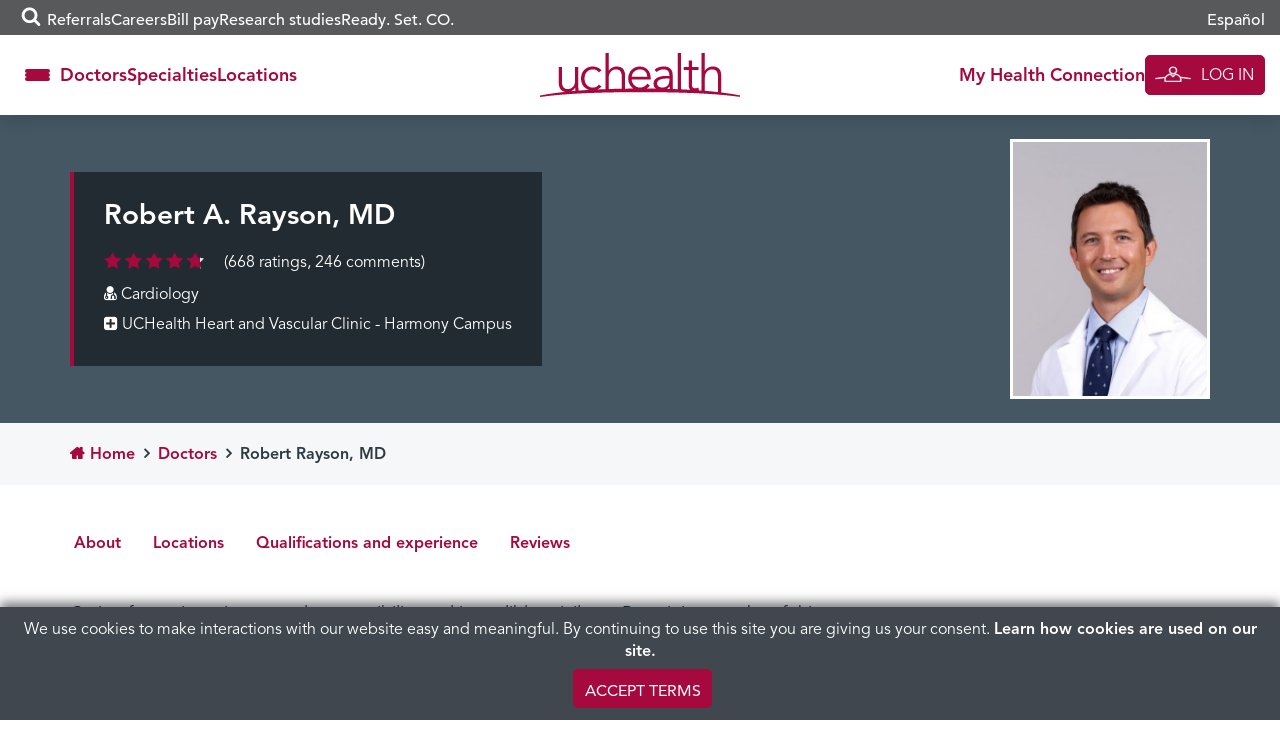

--- FILE ---
content_type: text/html; charset=UTF-8
request_url: https://www.uchealth.org/provider/robert-rayson-md/
body_size: 32421
content:
<!DOCTYPE html>
<html lang="en-US">
<head>
  <!-- android banner  -->
  <link rel="manifest" href="/manifest.json">
  <meta charset="UTF-8">
  <meta http-equiv="X-UA-Compatible" content="IE=edge,chrome=1" />
  <meta name='viewport' content='width=device-width, initial-scale=1' />
  <meta name="msvalidate.01" content="6442BA73B9C88B99189DB363FC3FF9AC" />
  <link rel="profile" href="https://gmpg.org/xfn/11">
  <link rel="pingback" href="https://www.uchealth.org/provider/xmlrpc.php">
  <link rel="apple-touch-icon" sizes="57x57" href="/wp-content/themes/uchealth/img/favicons/apple-touch-icon-57x57-precomposed.png">
<link rel="apple-touch-icon" sizes="60x60" href="/wp-content/themes/uchealth/img/favicons/apple-touch-icon-60x60-precomposed.png">
<link rel="apple-touch-icon" sizes="72x72" href="/wp-content/themes/uchealth/img/favicons/apple-touch-icon-72x72-precomposed.png">
<link rel="apple-touch-icon" sizes="76x76" href="/wp-content/themes/uchealth/img/favicons/apple-touch-icon-76x76-precomposed.png">
<link rel="apple-touch-icon" sizes="114x114" href="/wp-content/themes/uchealth/img/favicons/apple-touch-icon-114x114-precomposed.png">
<link rel="apple-touch-icon" sizes="120x120" href="/wp-content/themes/uchealth/img/favicons/apple-touch-icon-120x120-precomposed.png">
<link rel="apple-touch-icon" sizes="144x144" href="/wp-content/themes/uchealth/img/favicons/apple-touch-icon-144x144-precomposed.png">
<link rel="apple-touch-icon" sizes="152x152" href="/wp-content/themes/uchealth/img/favicons/apple-touch-icon-152x152-precomposed.png">
<link rel="apple-touch-icon" sizes="180x180" href="/wp-content/themes/uchealth/img/favicons/apple-touch-icon-180x180-precomposed.png">
<link rel="icon" type="image/png" href="/wp-content/themes/uchealth/img/favicons/favicon-1.png" sizes="16x16">
<link rel="icon" type="image/png" href="/wp-content/themes/uchealth/img/favicons/favicon-2.png" sizes="24x24">
<link rel="icon" type="image/png" href="/wp-content/themes/uchealth/img/favicons/favicon-3.png" sizes="32x32">
<link rel="icon" type="image/png" href="/wp-content/themes/uchealth/img/favicons/favicon-3.png" sizes="64x64">
<link rel="icon" type="image/png" href="/wp-content/themes/uchealth/img/favicons/android-chrome-96x96.png" sizes="96x96">
<link rel="icon" type="image/png" href="/wp-content/themes/uchealth/img/favicons/android-chrome-192x192.png" sizes="192x192">
<link rel="manifest" href="/wp-content/themes/uchealth/img/favicons/manifest.json">
<link rel="shortcut icon" href="/wp-content/themes/uchealth/img/favicons/uchealth.ico">
<meta name="msapplication-TileColor" content="#a6093d">
<meta name="msapplication-TileImage" content="/wp-content/themes/uchealth/img/favicons/apple-touch-icon-144x144-precomposed.png">
<meta name="msapplication-config" content="/wp-content/themes/uchealth/img/favicons/browserconfig.xml">
<meta name="theme-color" content="#a6093d">

  <!-- Active Campaign -->
  <script type="text/javascript">
    var trackcmp_email = '';
    var trackcmp = document.createElement("script");
    trackcmp.async = true;
    trackcmp.type = 'text/javascript';
    trackcmp.src = '//trackcmp.net/visit?actid=609690466&e='+encodeURIComponent(trackcmp_email)+'&r='+encodeURIComponent(document.referrer)+'&u='+encodeURIComponent(window.location.href);
    var trackcmp_s = document.getElementsByTagName("script");
    if (trackcmp_s.length) {
      trackcmp_s[0].parentNode.appendChild(trackcmp);
    } else {
      var trackcmp_h = document.getElementsByTagName("head");
      trackcmp_h.length && trackcmp_h[0].appendChild(trackcmp);
    }
  </script>

  <meta name='robots' content='index, follow, max-image-preview:large, max-snippet:-1, max-video-preview:-1' />
	<style>img:is([sizes="auto" i], [sizes^="auto," i]) { contain-intrinsic-size: 3000px 1500px }</style>
	
	<!-- This site is optimized with the Yoast SEO Premium plugin v26.6 (Yoast SEO v26.6) - https://yoast.com/wordpress/plugins/seo/ -->
	<title>Robert Rayson MD | Cardiology | UCHealth</title>
	<meta name="description" content="Robert Rayson MD specializes in Cardiology at UCHealth Heart and Vascular Clinic - Harmony Campus" />
	<link rel="canonical" href="https://www.uchealth.org/provider/robert-rayson-md/" />
	<meta property="og:locale" content="en_US" />
	<meta property="og:type" content="article" />
	<meta property="og:title" content="Robert Rayson, MD" />
	<meta property="og:description" content="I am married to a brilliant neurologist in this health system, Dr. Ashley Whyte-Rayson. We have three young children, including identical twins. I enjoy cycling, fishing, hiking, hunting and tennis." />
	<meta property="og:url" content="https://www.uchealth.org/provider/robert-rayson-md/" />
	<meta property="og:site_name" content="Find a Doctor" />
	<meta property="article:publisher" content="https://www.facebook.com/uchealthorg/" />
	<meta property="article:modified_time" content="2024-11-08T20:24:52+00:00" />
	<meta property="og:image" content="https://uchealth-wp-uploads.s3.amazonaws.com/wp-content/uploads/sites/5/2020/08/31221932/Rayson.Robert.8.12.20.187-scaled-e1598912435304.jpg" />
	<meta property="og:image:width" content="244" />
	<meta property="og:image:height" content="367" />
	<meta property="og:image:type" content="image/jpeg" />
	<meta name="twitter:card" content="summary_large_image" />
	<meta name="twitter:site" content="@uchealth" />
	<meta name="twitter:label1" content="Est. reading time" />
	<meta name="twitter:data1" content="1 minute" />
	<script type="application/ld+json" class="yoast-schema-graph">{"@context":"https://schema.org","@graph":[{"@type":"WebPage","@id":"https://www.uchealth.org/provider/robert-rayson-md/","url":"https://www.uchealth.org/provider/robert-rayson-md/","name":"Robert Rayson, MD - Find a Doctor","isPartOf":{"@id":"https://www.uchealth.org/provider/#website"},"datePublished":"2020-08-31T22:37:49+00:00","dateModified":"2024-11-08T20:24:52+00:00","breadcrumb":{"@id":"https://www.uchealth.org/provider/robert-rayson-md/#breadcrumb"},"inLanguage":"en-US","potentialAction":[{"@type":"ReadAction","target":["https://www.uchealth.org/provider/robert-rayson-md/"]}]},{"@type":"BreadcrumbList","@id":"https://www.uchealth.org/provider/robert-rayson-md/#breadcrumb","itemListElement":[{"@type":"ListItem","position":1,"name":"Home","item":"https://www.uchealth.org/provider/"},{"@type":"ListItem","position":2,"name":"Robert Rayson, MD"}]},{"@type":"WebSite","@id":"https://www.uchealth.org/provider/#website","url":"https://www.uchealth.org/provider/","name":"Find a Doctor","description":"","potentialAction":[{"@type":"SearchAction","target":{"@type":"EntryPoint","urlTemplate":"https://www.uchealth.org/provider/?s={search_term_string}"},"query-input":{"@type":"PropertyValueSpecification","valueRequired":true,"valueName":"search_term_string"}}],"inLanguage":"en-US"}]}</script>
	<!-- / Yoast SEO Premium plugin. -->


<link rel='dns-prefetch' href='//platform-api.sharethis.com' />
<link rel='dns-prefetch' href='//maps.googleapis.com' />
<link rel="alternate" type="application/rss+xml" title="Find a Doctor &raquo; Feed" href="https://www.uchealth.org/provider/feed/" />
<link rel="alternate" type="application/rss+xml" title="Find a Doctor &raquo; Comments Feed" href="https://www.uchealth.org/provider/comments/feed/" />
<script type="text/javascript">
/* <![CDATA[ */
window._wpemojiSettings = {"baseUrl":"https:\/\/s.w.org\/images\/core\/emoji\/16.0.1\/72x72\/","ext":".png","svgUrl":"https:\/\/s.w.org\/images\/core\/emoji\/16.0.1\/svg\/","svgExt":".svg","source":{"concatemoji":"https:\/\/www.uchealth.org\/provider\/wp-includes\/js\/wp-emoji-release.min.js?ver=6.8.3"}};
/*! This file is auto-generated */
!function(s,n){var o,i,e;function c(e){try{var t={supportTests:e,timestamp:(new Date).valueOf()};sessionStorage.setItem(o,JSON.stringify(t))}catch(e){}}function p(e,t,n){e.clearRect(0,0,e.canvas.width,e.canvas.height),e.fillText(t,0,0);var t=new Uint32Array(e.getImageData(0,0,e.canvas.width,e.canvas.height).data),a=(e.clearRect(0,0,e.canvas.width,e.canvas.height),e.fillText(n,0,0),new Uint32Array(e.getImageData(0,0,e.canvas.width,e.canvas.height).data));return t.every(function(e,t){return e===a[t]})}function u(e,t){e.clearRect(0,0,e.canvas.width,e.canvas.height),e.fillText(t,0,0);for(var n=e.getImageData(16,16,1,1),a=0;a<n.data.length;a++)if(0!==n.data[a])return!1;return!0}function f(e,t,n,a){switch(t){case"flag":return n(e,"\ud83c\udff3\ufe0f\u200d\u26a7\ufe0f","\ud83c\udff3\ufe0f\u200b\u26a7\ufe0f")?!1:!n(e,"\ud83c\udde8\ud83c\uddf6","\ud83c\udde8\u200b\ud83c\uddf6")&&!n(e,"\ud83c\udff4\udb40\udc67\udb40\udc62\udb40\udc65\udb40\udc6e\udb40\udc67\udb40\udc7f","\ud83c\udff4\u200b\udb40\udc67\u200b\udb40\udc62\u200b\udb40\udc65\u200b\udb40\udc6e\u200b\udb40\udc67\u200b\udb40\udc7f");case"emoji":return!a(e,"\ud83e\udedf")}return!1}function g(e,t,n,a){var r="undefined"!=typeof WorkerGlobalScope&&self instanceof WorkerGlobalScope?new OffscreenCanvas(300,150):s.createElement("canvas"),o=r.getContext("2d",{willReadFrequently:!0}),i=(o.textBaseline="top",o.font="600 32px Arial",{});return e.forEach(function(e){i[e]=t(o,e,n,a)}),i}function t(e){var t=s.createElement("script");t.src=e,t.defer=!0,s.head.appendChild(t)}"undefined"!=typeof Promise&&(o="wpEmojiSettingsSupports",i=["flag","emoji"],n.supports={everything:!0,everythingExceptFlag:!0},e=new Promise(function(e){s.addEventListener("DOMContentLoaded",e,{once:!0})}),new Promise(function(t){var n=function(){try{var e=JSON.parse(sessionStorage.getItem(o));if("object"==typeof e&&"number"==typeof e.timestamp&&(new Date).valueOf()<e.timestamp+604800&&"object"==typeof e.supportTests)return e.supportTests}catch(e){}return null}();if(!n){if("undefined"!=typeof Worker&&"undefined"!=typeof OffscreenCanvas&&"undefined"!=typeof URL&&URL.createObjectURL&&"undefined"!=typeof Blob)try{var e="postMessage("+g.toString()+"("+[JSON.stringify(i),f.toString(),p.toString(),u.toString()].join(",")+"));",a=new Blob([e],{type:"text/javascript"}),r=new Worker(URL.createObjectURL(a),{name:"wpTestEmojiSupports"});return void(r.onmessage=function(e){c(n=e.data),r.terminate(),t(n)})}catch(e){}c(n=g(i,f,p,u))}t(n)}).then(function(e){for(var t in e)n.supports[t]=e[t],n.supports.everything=n.supports.everything&&n.supports[t],"flag"!==t&&(n.supports.everythingExceptFlag=n.supports.everythingExceptFlag&&n.supports[t]);n.supports.everythingExceptFlag=n.supports.everythingExceptFlag&&!n.supports.flag,n.DOMReady=!1,n.readyCallback=function(){n.DOMReady=!0}}).then(function(){return e}).then(function(){var e;n.supports.everything||(n.readyCallback(),(e=n.source||{}).concatemoji?t(e.concatemoji):e.wpemoji&&e.twemoji&&(t(e.twemoji),t(e.wpemoji)))}))}((window,document),window._wpemojiSettings);
/* ]]> */
</script>
<style id='wp-emoji-styles-inline-css' type='text/css'>

	img.wp-smiley, img.emoji {
		display: inline !important;
		border: none !important;
		box-shadow: none !important;
		height: 1em !important;
		width: 1em !important;
		margin: 0 0.07em !important;
		vertical-align: -0.1em !important;
		background: none !important;
		padding: 0 !important;
	}
</style>
<link rel='stylesheet' id='wp-block-library-css' href='https://www.uchealth.org/provider/wp-includes/css/dist/block-library/style.min.css?ver=6.8.3' type='text/css' media='all' />
<style id='classic-theme-styles-inline-css' type='text/css'>
/*! This file is auto-generated */
.wp-block-button__link{color:#fff;background-color:#32373c;border-radius:9999px;box-shadow:none;text-decoration:none;padding:calc(.667em + 2px) calc(1.333em + 2px);font-size:1.125em}.wp-block-file__button{background:#32373c;color:#fff;text-decoration:none}
</style>
<link rel='stylesheet' id='wp-components-css' href='https://www.uchealth.org/provider/wp-includes/css/dist/components/style.min.css?ver=6.8.3' type='text/css' media='all' />
<link rel='stylesheet' id='wp-preferences-css' href='https://www.uchealth.org/provider/wp-includes/css/dist/preferences/style.min.css?ver=6.8.3' type='text/css' media='all' />
<link rel='stylesheet' id='wp-block-editor-css' href='https://www.uchealth.org/provider/wp-includes/css/dist/block-editor/style.min.css?ver=6.8.3' type='text/css' media='all' />
<link rel='stylesheet' id='wp-reusable-blocks-css' href='https://www.uchealth.org/provider/wp-includes/css/dist/reusable-blocks/style.min.css?ver=6.8.3' type='text/css' media='all' />
<link rel='stylesheet' id='wp-patterns-css' href='https://www.uchealth.org/provider/wp-includes/css/dist/patterns/style.min.css?ver=6.8.3' type='text/css' media='all' />
<link rel='stylesheet' id='wp-editor-css' href='https://www.uchealth.org/provider/wp-includes/css/dist/editor/style.min.css?ver=6.8.3' type='text/css' media='all' />
<link rel='stylesheet' id='sticky_block-css-css' href='https://www.uchealth.org/provider/wp-content/plugins/sticky-block/dist/blocks.style.build.css?ver=1.11.1' type='text/css' media='all' />
<style id='acf-breadcrumbs-style-inline-css' type='text/css'>
#content nav.uchealth-block-breadcrumbs,.editor-styles-wrapper.block-editor-writing-flow .acf-block-preview nav.uchealth-block-breadcrumbs{display:flex;justify-content:flex-start}@media screen and (min-width:768px){#content nav.uchealth-block-breadcrumbs.align-center,.editor-styles-wrapper.block-editor-writing-flow .acf-block-preview nav.uchealth-block-breadcrumbs.align-center{justify-content:center}#content nav.uchealth-block-breadcrumbs.align-right,.editor-styles-wrapper.block-editor-writing-flow .acf-block-preview nav.uchealth-block-breadcrumbs.align-right{justify-content:flex-end}}#content nav.uchealth-block-breadcrumbs.type-yoast>span>span>a,#content nav.uchealth-block-breadcrumbs.type-yoast>span>span>strong,.editor-styles-wrapper.block-editor-writing-flow .acf-block-preview nav.uchealth-block-breadcrumbs.type-yoast>span>span>a,.editor-styles-wrapper.block-editor-writing-flow .acf-block-preview nav.uchealth-block-breadcrumbs.type-yoast>span>span>strong{font-family:var(--font__400)}#content nav.uchealth-block-breadcrumbs.type-navxt>i,.editor-styles-wrapper.block-editor-writing-flow .acf-block-preview nav.uchealth-block-breadcrumbs.type-navxt>i{padding:0 .5em}#content nav.uchealth-block-breadcrumbs.type-navxt>i:before,.editor-styles-wrapper.block-editor-writing-flow .acf-block-preview nav.uchealth-block-breadcrumbs.type-navxt>i:before{line-height:1.4}#content nav.uchealth-block-breadcrumbs.type-custom>ol,#content nav.uchealth-block-breadcrumbs.type-get>ol,.editor-styles-wrapper.block-editor-writing-flow .acf-block-preview nav.uchealth-block-breadcrumbs.type-custom>ol,.editor-styles-wrapper.block-editor-writing-flow .acf-block-preview nav.uchealth-block-breadcrumbs.type-get>ol{display:flex;padding:0;margin:0;list-style:none}#content nav.uchealth-block-breadcrumbs.type-custom>ol>li:not(:last-of-type):after,#content nav.uchealth-block-breadcrumbs.type-get>ol>li:not(:last-of-type):after,.editor-styles-wrapper.block-editor-writing-flow .acf-block-preview nav.uchealth-block-breadcrumbs.type-custom>ol>li:not(:last-of-type):after,.editor-styles-wrapper.block-editor-writing-flow .acf-block-preview nav.uchealth-block-breadcrumbs.type-get>ol>li:not(:last-of-type):after{content:">";padding:0 .25em}#content #primary nav.uchealth-block-breadcrumbs>ol>li:last-of-type>a,#content nav.uchealth-block-breadcrumbs.type-custom>ol>li:last-of-type>a,#content nav.uchealth-block-breadcrumbs.type-get>ol>li:last-of-type>a,.editor-styles-wrapper.block-editor-writing-flow .acf-block-preview #primary nav.uchealth-block-breadcrumbs>ol>li:last-of-type>a,.editor-styles-wrapper.block-editor-writing-flow .acf-block-preview nav.uchealth-block-breadcrumbs.type-custom>ol>li:last-of-type>a,.editor-styles-wrapper.block-editor-writing-flow .acf-block-preview nav.uchealth-block-breadcrumbs.type-get>ol>li:last-of-type>a{text-decoration:none}
</style>
<link rel='stylesheet' id='acf-community-benefits-slides-style-css' href='https://www.uchealth.org/provider/wp-content/plugins/uchealth-blocks/blocks/community-benefits-slides/community-benefits-slides.css?ver=6.8.3' type='text/css' media='all' />
<link rel='stylesheet' id='acf-community-benefits-simplified-slides-style-css' href='https://www.uchealth.org/provider/wp-content/plugins/uchealth-blocks/blocks/community-benefits-simplified-slides/community-benefits-simplified-slides.css?ver=6.8.3' type='text/css' media='all' />
<style id='acf-css-code-style-inline-css' type='text/css'>
#primary .uchealth-block-css-code>.inner>.block-content>.block-main-content,.editor-styles-wrapper.block-editor-writing-flow .acf-block-preview .uchealth-block-css-code>.inner>.block-content>.block-main-content{padding:2px 5px;background-color:var(--color__error-bg);border-radius:4px}#primary .uchealth-block-css-code>.inner>.block-content>.block-main-content>code.css-code,.editor-styles-wrapper.block-editor-writing-flow .acf-block-preview .uchealth-block-css-code>.inner>.block-content>.block-main-content>code.css-code{display:block;max-width:100%;min-width:100%;padding:0;font-size:14px;line-height:1.5;color:var(--color__grey-dark);background-color:transparent;border:0;border-radius:0;word-break:break-word;white-space:pre;overflow-x:auto}#primary .uchealth-block-css-code>.inner>.block-content>.block-main-content>code.css-code>.css-code-selector,.editor-styles-wrapper.block-editor-writing-flow .acf-block-preview .uchealth-block-css-code>.inner>.block-content>.block-main-content>code.css-code>.css-code-selector{color:var(--color__grey-dark)}#primary .uchealth-block-css-code>.inner>.block-content>.block-main-content>code.css-code>.css-code-property,.editor-styles-wrapper.block-editor-writing-flow .acf-block-preview .uchealth-block-css-code>.inner>.block-content>.block-main-content>code.css-code>.css-code-property{color:var(--color__primary)}#primary .uchealth-block-css-code>.inner>.block-content>.block-main-content>code.css-code>.css-code-value,.editor-styles-wrapper.block-editor-writing-flow .acf-block-preview .uchealth-block-css-code>.inner>.block-content>.block-main-content>code.css-code>.css-code-value{color:var(--color__grey-dark)}#primary .uchealth-block-css-code>.inner>.block-content>.block-main-content>code.css-code>.css-code-punctuation,.editor-styles-wrapper.block-editor-writing-flow .acf-block-preview .uchealth-block-css-code>.inner>.block-content>.block-main-content>code.css-code>.css-code-punctuation{color:var(--color__primary)}#primary .uchealth-block-css-code+.uchealth-block-css-code,.editor-styles-wrapper.block-editor-writing-flow .acf-block-preview .uchealth-block-css-code+.uchealth-block-css-code{margin-top:-5px}#primary .uchealth-block-css-code+.uchealth-block-css-code>.inner>.block-content>.block-main-content,.editor-styles-wrapper.block-editor-writing-flow .acf-block-preview .uchealth-block-css-code+.uchealth-block-css-code>.inner>.block-content>.block-main-content{padding-top:1em}
</style>
<style id='acf-multi-image-cards-style-inline-css' type='text/css'>
section.uchealth-block-multi-image-cards{display:flex;flex-direction:row;gap:35px}section.uchealth-block-multi-image-cards.alignfull{width:100vw;margin-left:calc(50% - 50vw);margin-right:0}section.uchealth-block-multi-image-cards .card-body{display:flex;flex-direction:column;justify-content:flex-start;text-align:center}section.uchealth-block-multi-image-cards .card-body .bottom-image,section.uchealth-block-multi-image-cards .card-body .top-image{display:flex;justify-content:center}section.uchealth-block-multi-image-cards .card-body .bottom-image img{padding:1em 0}section.uchealth-block-multi-image-cards .card-body .title{padding-top:15px;font-size:larger;margin-top:auto}section.uchealth-block-multi-image-cards .card-body .link{font-size:small}section.uchealth-block-multi-image-cards .slick-slide{margin:0 27px}section.uchealth-block-multi-image-cards .slick-list{margin:0 -27px}section.uchealth-block-multi-image-cards .slick-arrow{z-index:1000!important;position:absolute;top:50%;transform:translateY(-50%);border:0;padding:0;background:0;font-size:14px;color:#fff;cursor:pointer;transition:.3s ease-in-out}section.uchealth-block-multi-image-cards .slick-arrow .fa-circle{color:rgba(164,188,194,.6);font-size:2.75em;transition:color .3s ease-in-out}section.uchealth-block-multi-image-cards .slick-arrow .fa-stack{height:2.75em;width:2.75em;line-height:2.75em}@media (max-width:768px){section.uchealth-block-multi-image-cards .slick-arrow .fa-circle{font-size:2em}section.uchealth-block-multi-image-cards .slick-arrow .fa-stack{height:2em;width:2em;line-height:2em}}section.uchealth-block-multi-image-cards .slick-arrow .fa-angle-left::before{content:"\f104"}section.uchealth-block-multi-image-cards .slick-arrow .cta-slick-button{font-size:1.75em}section.uchealth-block-multi-image-cards .slick-arrow:focus,section.uchealth-block-multi-image-cards .slick-arrow:hover{color:#fff}section.uchealth-block-multi-image-cards .slick-arrow:focus .fa-circle,section.uchealth-block-multi-image-cards .slick-arrow:hover .fa-circle{color:rgba(164,188,194,.9)}section.uchealth-block-multi-image-cards .slick-arrow.slick-prev{right:calc(100% - 6em)!important}section.uchealth-block-multi-image-cards .slick-arrow.slick-next{left:calc(100% - 6em)!important}@media (max-width:768px){section.uchealth-block-multi-image-cards .slick-arrow .cta-slick-button{font-size:1em}section.uchealth-block-multi-image-cards .slick-arrow.slick-prev{right:calc(100% - 2em)!important}section.uchealth-block-multi-image-cards .slick-arrow.slick-next{left:calc(100% - 2em)!important}}section.uchealth-block-multi-image-cards .slick-arrow.slick-disabled{opacity:0;pointer-events:none}
</style>
<link rel='stylesheet' id='acf-navigation-style-css' href='https://www.uchealth.org/provider/wp-content/plugins/uchealth-blocks/blocks/navigation/navigation.css?ver=6.8.3' type='text/css' media='all' />
<link rel='stylesheet' id='acf-parallax-content-style-css' href='https://www.uchealth.org/provider/wp-content/plugins/uchealth-blocks/blocks/parallax-content/parallax-content.css?ver=6.8.3' type='text/css' media='all' />
<link rel='stylesheet' id='acf-partner-logos-style-css' href='https://www.uchealth.org/provider/wp-content/plugins/uchealth-blocks/blocks/partner-logos/partner-logos.css?ver=6.8.3' type='text/css' media='all' />
<style id='acf-quick-links-style-inline-css' type='text/css'>
#content nav.uchealth-block-quick-links,.editor-styles-wrapper.block-editor-writing-flow .acf-block-preview nav.uchealth-block-quick-links{--section-text-color:var(--color__grey-darker);--section-link-color:var(--color__grey-darker);--section-background-color:white}#content nav.uchealth-block-quick-links>.inner,.editor-styles-wrapper.block-editor-writing-flow .acf-block-preview nav.uchealth-block-quick-links>.inner{background-color:var(--section-background-color);box-shadow:0 0 20px rgba(0,0,0,.2)}#content nav.uchealth-block-quick-links button.quick-links-toggle,.editor-styles-wrapper.block-editor-writing-flow .acf-block-preview nav.uchealth-block-quick-links button.quick-links-toggle{display:flex;justify-content:center;align-items:center;gap:5px;width:100%;-webkit-appearance:none;-moz-appearance:none;appearance:none;padding-block:15px;font-family:var(--font__700);color:#fff;background-color:var(--color__grey);border:0}@media screen and (min-width:992px){#content nav.uchealth-block-quick-links,.editor-styles-wrapper.block-editor-writing-flow .acf-block-preview nav.uchealth-block-quick-links{--section-link-color:var(--color__primary);--section-background-color:rgba(255,255,255, 0.95)}#content nav.uchealth-block-quick-links button.quick-links-toggle,.editor-styles-wrapper.block-editor-writing-flow .acf-block-preview nav.uchealth-block-quick-links button.quick-links-toggle{display:none}}#content nav.uchealth-block-quick-links button.quick-links-toggle:after,.editor-styles-wrapper.block-editor-writing-flow .acf-block-preview nav.uchealth-block-quick-links button.quick-links-toggle:after{display:inline-block;position:relative;content:"\f105";width:25px;font:600 22px/22px FontAwesome;vertical-align:middle;transform:rotate(90deg);transition:transform .1s ease-in-out}#content nav.uchealth-block-quick-links ul.block-quick-links,.editor-styles-wrapper.block-editor-writing-flow .acf-block-preview nav.uchealth-block-quick-links ul.block-quick-links{display:flex;flex-direction:column;justify-content:center;align-items:center;gap:20px;width:100%;margin:0;padding:20px 0;list-style:none}#content nav.uchealth-block-quick-links ul.block-quick-links>li>a,.editor-styles-wrapper.block-editor-writing-flow .acf-block-preview nav.uchealth-block-quick-links ul.block-quick-links>li>a{color:var(--section-link-color);font-family:var(--font__700)}@media screen and (min-width:992px){#content nav.uchealth-block-quick-links ul.block-quick-links,.editor-styles-wrapper.block-editor-writing-flow .acf-block-preview nav.uchealth-block-quick-links ul.block-quick-links{flex-direction:row;align-items:flex-start;gap:30px}#content nav.uchealth-block-quick-links ul.block-quick-links>li>a,.editor-styles-wrapper.block-editor-writing-flow .acf-block-preview nav.uchealth-block-quick-links ul.block-quick-links>li>a{font-size:18px}}#content #primary nav.uchealth-block-quick-links,.editor-styles-wrapper.block-editor-writing-flow .acf-block-preview #primary nav.uchealth-block-quick-links{position:-webkit-sticky;position:sticky;top:0;margin:0 -15px;z-index:10;opacity:1}@media screen and (min-width:768px){#content nav.uchealth-block-quick-links button.quick-links-toggle,.editor-styles-wrapper.block-editor-writing-flow .acf-block-preview nav.uchealth-block-quick-links button.quick-links-toggle{font-size:18px}#content #primary nav.uchealth-block-quick-links,.editor-styles-wrapper.block-editor-writing-flow .acf-block-preview #primary nav.uchealth-block-quick-links{width:100vw;margin-left:calc(50% - 50vw);margin-right:0}}#content #primary nav.uchealth-block-quick-links.is-pinned,.editor-styles-wrapper.block-editor-writing-flow .acf-block-preview #primary nav.uchealth-block-quick-links.is-pinned{transition:opacity .2s ease-in-out}#content #primary nav.uchealth-block-quick-links:not(.is-pinned),.editor-styles-wrapper.block-editor-writing-flow .acf-block-preview #primary nav.uchealth-block-quick-links:not(.is-pinned){pointer-events:none;opacity:0}#content #primary nav.uchealth-block-quick-links:not(.is-open) button.quick-links-toggle:after,.editor-styles-wrapper.block-editor-writing-flow .acf-block-preview #primary nav.uchealth-block-quick-links:not(.is-open) button.quick-links-toggle:after{transform:rotate(0)}@media screen and (max-width:991px){#content #primary nav.uchealth-block-quick-links:not(.is-open) ul,.editor-styles-wrapper.block-editor-writing-flow .acf-block-preview #primary nav.uchealth-block-quick-links:not(.is-open) ul{display:none}}#content #primary nav.uchealth-block-quick-links .inner,.editor-styles-wrapper.block-editor-writing-flow .acf-block-preview #primary nav.uchealth-block-quick-links .inner{position:absolute;top:0;right:0;left:0}.editor-styles-wrapper.block-editor-writing-flow .acf-block-preview nav.uchealth-block-quick-links{padding-right:15px;padding-left:15px}
</style>
<style id='acf-social-icons-style-inline-css' type='text/css'>
#content .uchealth-block-social-icons,.editor-styles-wrapper.block-editor-writing-flow .acf-block-preview .uchealth-block-social-icons{margin-block:1em}#content .uchealth-block-social-icons .inner .block-content .social-icons,.editor-styles-wrapper.block-editor-writing-flow .acf-block-preview .uchealth-block-social-icons .inner .block-content .social-icons{display:flex;flex-wrap:wrap;align-items:center;gap:10px}@media screen and (min-width:1200px){#content .uchealth-block-social-icons,.editor-styles-wrapper.block-editor-writing-flow .acf-block-preview .uchealth-block-social-icons{margin-block:2em}#content .uchealth-block-social-icons .inner .block-content .social-icons,.editor-styles-wrapper.block-editor-writing-flow .acf-block-preview .uchealth-block-social-icons .inner .block-content .social-icons{gap:20px}}#content .uchealth-block-social-icons .inner .block-content .social-icons>a.social-icon,.editor-styles-wrapper.block-editor-writing-flow .acf-block-preview .uchealth-block-social-icons .inner .block-content .social-icons>a.social-icon{height:48px;width:48px;transition:opacity .2s}#content .uchealth-block-social-icons .inner .block-content .social-icons>a.social-icon:hover,.editor-styles-wrapper.block-editor-writing-flow .acf-block-preview .uchealth-block-social-icons .inner .block-content .social-icons>a.social-icon:hover{opacity:.8}#content .uchealth-block-social-icons .inner .block-content .social-icons>a.social-icon>img,.editor-styles-wrapper.block-editor-writing-flow .acf-block-preview .uchealth-block-social-icons .inner .block-content .social-icons>a.social-icon>img{height:100%;width:100%;-o-object-fit:contain;object-fit:contain}#content .uchealth-block-social-icons.style-square .inner .block-content .social-icons>a.social-icon,.editor-styles-wrapper.block-editor-writing-flow .acf-block-preview .uchealth-block-social-icons.style-square .inner .block-content .social-icons>a.social-icon{border-radius:0}#content .uchealth-block-social-icons.style-rounded_corners .inner .block-content .social-icons>a.social-icon,.editor-styles-wrapper.block-editor-writing-flow .acf-block-preview .uchealth-block-social-icons.style-rounded_corners .inner .block-content .social-icons>a.social-icon{border-radius:8px;overflow:hidden}#content .uchealth-block-social-icons.style-circle .inner .block-content .social-icons>a.social-icon,.editor-styles-wrapper.block-editor-writing-flow .acf-block-preview .uchealth-block-social-icons.style-circle .inner .block-content .social-icons>a.social-icon{border-radius:50%;overflow:hidden}#content .uchealth-block-social-icons.align-left .inner .block-content .social-icons,.editor-styles-wrapper.block-editor-writing-flow .acf-block-preview .uchealth-block-social-icons.align-left .inner .block-content .social-icons{justify-content:flex-start}#content .uchealth-block-social-icons.align-center .inner .block-content .social-icons,.editor-styles-wrapper.block-editor-writing-flow .acf-block-preview .uchealth-block-social-icons.align-center .inner .block-content .social-icons{justify-content:center}#content .uchealth-block-social-icons.align-right .inner .block-content .social-icons,.editor-styles-wrapper.block-editor-writing-flow .acf-block-preview .uchealth-block-social-icons.align-right .inner .block-content .social-icons{justify-content:flex-end}
</style>
<style id='acf-team-member-style-inline-css' type='text/css'>
#content .uchealth-block-team-member,.editor-styles-wrapper.block-editor-writing-flow .acf-block-preview .uchealth-block-team-member{--section-text-color:var(--color__grey-darker);--section-link-color:var(--color__primary);--section-background-color:white;display:flex;flex-direction:column;gap:30px;padding:20px;background-color:var(--section-background-color);border:1px solid var(--color__grey-lighter)}#content .uchealth-block-team-member .team-member-info>h3,.editor-styles-wrapper.block-editor-writing-flow .acf-block-preview .uchealth-block-team-member .team-member-info>h3{margin:0 0 .5em;font-size:24px;color:var(--section-text-color)}#content .uchealth-block-team-member .team-member-info .team-member-content>:first-child,.editor-styles-wrapper.block-editor-writing-flow .acf-block-preview .uchealth-block-team-member .team-member-info .team-member-content>:first-child{margin-top:0}#content .uchealth-block-team-member .team-member-info .team-member-content>:last-child,.editor-styles-wrapper.block-editor-writing-flow .acf-block-preview .uchealth-block-team-member .team-member-info .team-member-content>:last-child{margin-bottom:0}#content .uchealth-block-team-member .team-member-info .wp-block-buttons,.editor-styles-wrapper.block-editor-writing-flow .acf-block-preview .uchealth-block-team-member .team-member-info .wp-block-buttons{-webkit-margin-before:1.5em;margin-block-start:1.5em}@media screen and (min-width:600px){#content .uchealth-block-team-member,.editor-styles-wrapper.block-editor-writing-flow .acf-block-preview .uchealth-block-team-member{flex-direction:row;padding:30px}#content .uchealth-block-team-member .team-member-image,.editor-styles-wrapper.block-editor-writing-flow .acf-block-preview .uchealth-block-team-member .team-member-image{flex:0 0 25%}#content .uchealth-block-team-member.image-position-right,.editor-styles-wrapper.block-editor-writing-flow .acf-block-preview .uchealth-block-team-member.image-position-right{flex-direction:row-reverse}}#content .uchealth-block-team-member+.uchealth-block-team-member,.editor-styles-wrapper.block-editor-writing-flow .acf-block-preview .uchealth-block-team-member+.uchealth-block-team-member{-webkit-margin-before:30px;margin-block-start:30px}@media screen and (min-width:992px){#content .uchealth-block-team-member+.uchealth-block-team-member,.editor-styles-wrapper.block-editor-writing-flow .acf-block-preview .uchealth-block-team-member+.uchealth-block-team-member{-webkit-margin-before:40px;margin-block-start:40px}}
</style>
<link rel='stylesheet' id='google-maps-embed-style-css' href='https://www.uchealth.org/provider/wp-content/plugins/uchealth-blocks/blocks/google-maps-embed/css/google-maps-embed-style.css?ver=1769125143' type='text/css' media='all' />
<link rel='stylesheet' id='image-grid-style-css' href='https://www.uchealth.org/provider/wp-content/plugins/uchealth-blocks//blocks/image-grid/css/image-grid-style.css?ver=1769125143' type='text/css' media='all' />
<link rel='stylesheet' id='livi-help-desk-style-css' href='https://www.uchealth.org/provider/wp-content/plugins/uchealth-blocks//blocks/livi-help-desk/css/livi-help-desk-style.css?ver=1769125143' type='text/css' media='all' />
<link rel='stylesheet' id='locations-map-style-css' href='https://www.uchealth.org/provider/wp-content/plugins/uchealth-blocks/blocks/locations-map/css/locations-map-style.css?ver=1769125144' type='text/css' media='all' />
<link rel='stylesheet' id='modal-style-css' href='https://www.uchealth.org/provider/wp-content/plugins/uchealth-blocks//blocks/modal/css/modal-style.css?ver=1769125144' type='text/css' media='all' />
<link rel='stylesheet' id='navigation-livi-header-style-css' href='https://www.uchealth.org/provider/wp-content/plugins/uchealth-blocks//blocks/navigation-livi-header/css/navigation-livi-header-style.css?ver=1769125144' type='text/css' media='all' />
<link rel='stylesheet' id='page-content-tabs-style-css' href='https://www.uchealth.org/provider/wp-content/plugins/uchealth-blocks//blocks/page-content-tabs/css/page-content-tabs-style.css?ver=1769125144' type='text/css' media='all' />
<link rel='stylesheet' id='popup-style-css' href='https://www.uchealth.org/provider/wp-content/plugins/uchealth-blocks//blocks/popup/css/popup-style.css?ver=1769125144' type='text/css' media='all' />
<link rel='stylesheet' id='newsletter-signup-style-css' href='https://www.uchealth.org/provider/wp-content/plugins/uchealth-blocks//blocks/newsletter-signup/css/newsletter-signup-style.css?ver=1769125144' type='text/css' media='all' />
<style id='global-styles-inline-css' type='text/css'>
:root{--wp--preset--aspect-ratio--square: 1;--wp--preset--aspect-ratio--4-3: 4/3;--wp--preset--aspect-ratio--3-4: 3/4;--wp--preset--aspect-ratio--3-2: 3/2;--wp--preset--aspect-ratio--2-3: 2/3;--wp--preset--aspect-ratio--16-9: 16/9;--wp--preset--aspect-ratio--9-16: 9/16;--wp--preset--color--black: #000000;--wp--preset--color--cyan-bluish-gray: #abb8c3;--wp--preset--color--white: #FFFFFF;--wp--preset--color--pale-pink: #f78da7;--wp--preset--color--vivid-red: #cf2e2e;--wp--preset--color--luminous-vivid-orange: #ff6900;--wp--preset--color--luminous-vivid-amber: #fcb900;--wp--preset--color--light-green-cyan: #7bdcb5;--wp--preset--color--vivid-green-cyan: #00d084;--wp--preset--color--pale-cyan-blue: #8ed1fc;--wp--preset--color--vivid-cyan-blue: #0693e3;--wp--preset--color--vivid-purple: #9b51e0;--wp--preset--color--dark-red: #A6093D;--wp--preset--color--light-red: #D6001C;--wp--preset--color--red-rock: #C75643;--wp--preset--color--dark-gray: #40474F;--wp--preset--color--dark-medium-gray: #425563;--wp--preset--color--medium-gray: #D1DDE0;--wp--preset--color--light-gray: #EAF0F1;--wp--preset--color--mountain-majesty: #C3B2CB;--wp--preset--color--sunshine-yellow: #ECAE43;--wp--preset--color--alpine-teal: #91BFAC;--wp--preset--color--brush-green: #87893A;--wp--preset--color--graphite: #58595B;--wp--preset--color--summit-blue: #3B5470;--wp--preset--color--shadow-gray: #425563;--wp--preset--color--granite-gray: #768692;--wp--preset--color--glacier-gray: #A4BCC2;--wp--preset--color--soft-white: #EBEBE6;--wp--preset--gradient--vivid-cyan-blue-to-vivid-purple: linear-gradient(135deg,rgba(6,147,227,1) 0%,rgb(155,81,224) 100%);--wp--preset--gradient--light-green-cyan-to-vivid-green-cyan: linear-gradient(135deg,rgb(122,220,180) 0%,rgb(0,208,130) 100%);--wp--preset--gradient--luminous-vivid-amber-to-luminous-vivid-orange: linear-gradient(135deg,rgba(252,185,0,1) 0%,rgba(255,105,0,1) 100%);--wp--preset--gradient--luminous-vivid-orange-to-vivid-red: linear-gradient(135deg,rgba(255,105,0,1) 0%,rgb(207,46,46) 100%);--wp--preset--gradient--very-light-gray-to-cyan-bluish-gray: linear-gradient(135deg,rgb(238,238,238) 0%,rgb(169,184,195) 100%);--wp--preset--gradient--cool-to-warm-spectrum: linear-gradient(135deg,rgb(74,234,220) 0%,rgb(151,120,209) 20%,rgb(207,42,186) 40%,rgb(238,44,130) 60%,rgb(251,105,98) 80%,rgb(254,248,76) 100%);--wp--preset--gradient--blush-light-purple: linear-gradient(135deg,rgb(255,206,236) 0%,rgb(152,150,240) 100%);--wp--preset--gradient--blush-bordeaux: linear-gradient(135deg,rgb(254,205,165) 0%,rgb(254,45,45) 50%,rgb(107,0,62) 100%);--wp--preset--gradient--luminous-dusk: linear-gradient(135deg,rgb(255,203,112) 0%,rgb(199,81,192) 50%,rgb(65,88,208) 100%);--wp--preset--gradient--pale-ocean: linear-gradient(135deg,rgb(255,245,203) 0%,rgb(182,227,212) 50%,rgb(51,167,181) 100%);--wp--preset--gradient--electric-grass: linear-gradient(135deg,rgb(202,248,128) 0%,rgb(113,206,126) 100%);--wp--preset--gradient--midnight: linear-gradient(135deg,rgb(2,3,129) 0%,rgb(40,116,252) 100%);--wp--preset--font-size--small: 13px;--wp--preset--font-size--medium: 20px;--wp--preset--font-size--large: 36px;--wp--preset--font-size--x-large: 42px;--wp--preset--spacing--20: 0.44rem;--wp--preset--spacing--30: 0.67rem;--wp--preset--spacing--40: 1rem;--wp--preset--spacing--50: 1.5rem;--wp--preset--spacing--60: 2.25rem;--wp--preset--spacing--70: 3.38rem;--wp--preset--spacing--80: 5.06rem;--wp--preset--shadow--natural: 6px 6px 9px rgba(0, 0, 0, 0.2);--wp--preset--shadow--deep: 12px 12px 50px rgba(0, 0, 0, 0.4);--wp--preset--shadow--sharp: 6px 6px 0px rgba(0, 0, 0, 0.2);--wp--preset--shadow--outlined: 6px 6px 0px -3px rgba(255, 255, 255, 1), 6px 6px rgba(0, 0, 0, 1);--wp--preset--shadow--crisp: 6px 6px 0px rgba(0, 0, 0, 1);}:where(.is-layout-flex){gap: 0.5em;}:where(.is-layout-grid){gap: 0.5em;}body .is-layout-flex{display: flex;}.is-layout-flex{flex-wrap: wrap;align-items: center;}.is-layout-flex > :is(*, div){margin: 0;}body .is-layout-grid{display: grid;}.is-layout-grid > :is(*, div){margin: 0;}:where(.wp-block-columns.is-layout-flex){gap: 2em;}:where(.wp-block-columns.is-layout-grid){gap: 2em;}:where(.wp-block-post-template.is-layout-flex){gap: 1.25em;}:where(.wp-block-post-template.is-layout-grid){gap: 1.25em;}.has-black-color{color: var(--wp--preset--color--black) !important;}.has-cyan-bluish-gray-color{color: var(--wp--preset--color--cyan-bluish-gray) !important;}.has-white-color{color: var(--wp--preset--color--white) !important;}.has-pale-pink-color{color: var(--wp--preset--color--pale-pink) !important;}.has-vivid-red-color{color: var(--wp--preset--color--vivid-red) !important;}.has-luminous-vivid-orange-color{color: var(--wp--preset--color--luminous-vivid-orange) !important;}.has-luminous-vivid-amber-color{color: var(--wp--preset--color--luminous-vivid-amber) !important;}.has-light-green-cyan-color{color: var(--wp--preset--color--light-green-cyan) !important;}.has-vivid-green-cyan-color{color: var(--wp--preset--color--vivid-green-cyan) !important;}.has-pale-cyan-blue-color{color: var(--wp--preset--color--pale-cyan-blue) !important;}.has-vivid-cyan-blue-color{color: var(--wp--preset--color--vivid-cyan-blue) !important;}.has-vivid-purple-color{color: var(--wp--preset--color--vivid-purple) !important;}.has-black-background-color{background-color: var(--wp--preset--color--black) !important;}.has-cyan-bluish-gray-background-color{background-color: var(--wp--preset--color--cyan-bluish-gray) !important;}.has-white-background-color{background-color: var(--wp--preset--color--white) !important;}.has-pale-pink-background-color{background-color: var(--wp--preset--color--pale-pink) !important;}.has-vivid-red-background-color{background-color: var(--wp--preset--color--vivid-red) !important;}.has-luminous-vivid-orange-background-color{background-color: var(--wp--preset--color--luminous-vivid-orange) !important;}.has-luminous-vivid-amber-background-color{background-color: var(--wp--preset--color--luminous-vivid-amber) !important;}.has-light-green-cyan-background-color{background-color: var(--wp--preset--color--light-green-cyan) !important;}.has-vivid-green-cyan-background-color{background-color: var(--wp--preset--color--vivid-green-cyan) !important;}.has-pale-cyan-blue-background-color{background-color: var(--wp--preset--color--pale-cyan-blue) !important;}.has-vivid-cyan-blue-background-color{background-color: var(--wp--preset--color--vivid-cyan-blue) !important;}.has-vivid-purple-background-color{background-color: var(--wp--preset--color--vivid-purple) !important;}.has-black-border-color{border-color: var(--wp--preset--color--black) !important;}.has-cyan-bluish-gray-border-color{border-color: var(--wp--preset--color--cyan-bluish-gray) !important;}.has-white-border-color{border-color: var(--wp--preset--color--white) !important;}.has-pale-pink-border-color{border-color: var(--wp--preset--color--pale-pink) !important;}.has-vivid-red-border-color{border-color: var(--wp--preset--color--vivid-red) !important;}.has-luminous-vivid-orange-border-color{border-color: var(--wp--preset--color--luminous-vivid-orange) !important;}.has-luminous-vivid-amber-border-color{border-color: var(--wp--preset--color--luminous-vivid-amber) !important;}.has-light-green-cyan-border-color{border-color: var(--wp--preset--color--light-green-cyan) !important;}.has-vivid-green-cyan-border-color{border-color: var(--wp--preset--color--vivid-green-cyan) !important;}.has-pale-cyan-blue-border-color{border-color: var(--wp--preset--color--pale-cyan-blue) !important;}.has-vivid-cyan-blue-border-color{border-color: var(--wp--preset--color--vivid-cyan-blue) !important;}.has-vivid-purple-border-color{border-color: var(--wp--preset--color--vivid-purple) !important;}.has-vivid-cyan-blue-to-vivid-purple-gradient-background{background: var(--wp--preset--gradient--vivid-cyan-blue-to-vivid-purple) !important;}.has-light-green-cyan-to-vivid-green-cyan-gradient-background{background: var(--wp--preset--gradient--light-green-cyan-to-vivid-green-cyan) !important;}.has-luminous-vivid-amber-to-luminous-vivid-orange-gradient-background{background: var(--wp--preset--gradient--luminous-vivid-amber-to-luminous-vivid-orange) !important;}.has-luminous-vivid-orange-to-vivid-red-gradient-background{background: var(--wp--preset--gradient--luminous-vivid-orange-to-vivid-red) !important;}.has-very-light-gray-to-cyan-bluish-gray-gradient-background{background: var(--wp--preset--gradient--very-light-gray-to-cyan-bluish-gray) !important;}.has-cool-to-warm-spectrum-gradient-background{background: var(--wp--preset--gradient--cool-to-warm-spectrum) !important;}.has-blush-light-purple-gradient-background{background: var(--wp--preset--gradient--blush-light-purple) !important;}.has-blush-bordeaux-gradient-background{background: var(--wp--preset--gradient--blush-bordeaux) !important;}.has-luminous-dusk-gradient-background{background: var(--wp--preset--gradient--luminous-dusk) !important;}.has-pale-ocean-gradient-background{background: var(--wp--preset--gradient--pale-ocean) !important;}.has-electric-grass-gradient-background{background: var(--wp--preset--gradient--electric-grass) !important;}.has-midnight-gradient-background{background: var(--wp--preset--gradient--midnight) !important;}.has-small-font-size{font-size: var(--wp--preset--font-size--small) !important;}.has-medium-font-size{font-size: var(--wp--preset--font-size--medium) !important;}.has-large-font-size{font-size: var(--wp--preset--font-size--large) !important;}.has-x-large-font-size{font-size: var(--wp--preset--font-size--x-large) !important;}
:where(.wp-block-post-template.is-layout-flex){gap: 1.25em;}:where(.wp-block-post-template.is-layout-grid){gap: 1.25em;}
:where(.wp-block-columns.is-layout-flex){gap: 2em;}:where(.wp-block-columns.is-layout-grid){gap: 2em;}
:root :where(.wp-block-pullquote){font-size: 1.5em;line-height: 1.6;}
</style>
<link rel='stylesheet' id='cookie-law-info-css' href='https://www.uchealth.org/provider/wp-content/plugins/cookie-law-info/legacy/public/css/cookie-law-info-public.css?ver=3.3.9' type='text/css' media='all' />
<link rel='stylesheet' id='cookie-law-info-gdpr-css' href='https://www.uchealth.org/provider/wp-content/plugins/cookie-law-info/legacy/public/css/cookie-law-info-gdpr.css?ver=3.3.9' type='text/css' media='all' />
<link rel='stylesheet' id='share-this-share-buttons-sticky-css' href='https://www.uchealth.org/provider/wp-content/plugins/sharethis-share-buttons/css/mu-style.css?ver=1573850812' type='text/css' media='all' />
<link rel='stylesheet' id='uchealth-block-styles-css' href='https://www.uchealth.org/provider/wp-content/plugins/uchealth-blocks/styles/block-styles.css?ver=1769125139' type='text/css' media='all' />
<link rel='stylesheet' id='uch-block-slick-slider-css' href='https://www.uchealth.org/provider/wp-content/plugins/uchealth-blocks//styles/slick.css?ver=6.8.3' type='text/css' media='all' />
<link rel='stylesheet' id='uchealth-doctor-location-style-css' href='https://www.uchealth.org/provider/wp-content/themes/uchealth/styles/locations-providers/locations-providers.css?ver=1769125144' type='text/css' media='all' />
<link rel='stylesheet' id='uchealth-doctor-style-css' href='https://www.uchealth.org/provider/wp-content/themes/uchealth-doctor/styles/doctor.css?ver=1769125145' type='text/css' media='all' />
<link rel='stylesheet' id='uchealth-style-build-css' href='https://www.uchealth.org/provider/wp-content/themes/uchealth/build.css?ver=1769125135' type='text/css' media='all' />
<script type="text/javascript" src="https://www.uchealth.org/provider/wp-content/plugins/uchealth-blocks/blocks/parallax-content/parallax-content.js?ver=1698679219" id="acf-parallax-content-script-js"></script>
<script type="text/javascript" src="https://www.uchealth.org/provider/wp-includes/js/jquery/jquery.min.js?ver=3.7.1" id="jquery-core-js"></script>
<script type="text/javascript" src="https://www.uchealth.org/provider/wp-includes/js/jquery/jquery-migrate.min.js?ver=3.4.1" id="jquery-migrate-js"></script>
<script type="text/javascript" id="cookie-law-info-js-extra">
/* <![CDATA[ */
var Cli_Data = {"nn_cookie_ids":[],"cookielist":[],"non_necessary_cookies":[],"ccpaEnabled":"","ccpaRegionBased":"","ccpaBarEnabled":"","strictlyEnabled":["necessary","obligatoire"],"ccpaType":"gdpr","js_blocking":"","custom_integration":"","triggerDomRefresh":"","secure_cookies":""};
var cli_cookiebar_settings = {"animate_speed_hide":"500","animate_speed_show":"500","background":"#40474f","border":"#b1a6a6c2","border_on":"","button_1_button_colour":"#a6093d","button_1_button_hover":"#850731","button_1_link_colour":"#fff","button_1_as_button":"1","button_1_new_win":"","button_2_button_colour":"#333","button_2_button_hover":"#292929","button_2_link_colour":"#ffffff","button_2_as_button":"","button_2_hidebar":"","button_3_button_colour":"#3566bb","button_3_button_hover":"#2a5296","button_3_link_colour":"#fff","button_3_as_button":"1","button_3_new_win":"","button_4_button_colour":"#000","button_4_button_hover":"#000000","button_4_link_colour":"#333333","button_4_as_button":"","button_7_button_colour":"#a6093d","button_7_button_hover":"#850731","button_7_link_colour":"#fff","button_7_as_button":"1","button_7_new_win":"","font_family":"inherit","header_fix":"","notify_animate_hide":"1","notify_animate_show":"","notify_div_id":"#cookie-law-info-bar","notify_position_horizontal":"right","notify_position_vertical":"bottom","scroll_close":"","scroll_close_reload":"","accept_close_reload":"","reject_close_reload":"","showagain_tab":"","showagain_background":"#fff","showagain_border":"#000","showagain_div_id":"#cookie-law-info-again","showagain_x_position":"100px","text":"#ffffff","show_once_yn":"","show_once":"10000","logging_on":"","as_popup":"","popup_overlay":"1","bar_heading_text":"","cookie_bar_as":"banner","popup_showagain_position":"bottom-right","widget_position":"left"};
var log_object = {"ajax_url":"https:\/\/www.uchealth.org\/provider\/wp-admin\/admin-ajax.php"};
/* ]]> */
</script>
<script type="text/javascript" src="https://www.uchealth.org/provider/wp-content/plugins/cookie-law-info/legacy/public/js/cookie-law-info-public.js?ver=3.3.9" id="cookie-law-info-js"></script>
<script type="text/javascript" src="//platform-api.sharethis.com/js/sharethis.js?ver=2.3.6#property=5e97485f313ffe00134d0cdf&amp;product=sticky-buttons&amp;source=sharethis-share-buttons-wordpress" id="share-this-share-buttons-mu-js"></script>
<script type="text/javascript" src="https://www.uchealth.org/provider/wp-content/plugins/uchealth-blocks//js/slick.min.js?ver=6.8.3" id="uch-block-slick-slider-js"></script>
<script type="text/javascript" src="https://maps.googleapis.com/maps/api/js?key=AIzaSyBlCnLER8Tt9VSyiRpU5KCEEak61IrqgMM&amp;libraries=places&amp;ver=6.8.3" id="google-maps-places-api-js"></script>
<link rel="https://api.w.org/" href="https://www.uchealth.org/provider/wp-json/" /><link rel="EditURI" type="application/rsd+xml" title="RSD" href="https://www.uchealth.org/provider/xmlrpc.php?rsd" />
<meta name="generator" content="WordPress 6.8.3" />
<link rel='shortlink' href='https://www.uchealth.org/provider/?p=8431' />
<link rel="alternate" title="oEmbed (JSON)" type="application/json+oembed" href="https://www.uchealth.org/provider/wp-json/oembed/1.0/embed?url=https%3A%2F%2Fwww.uchealth.org%2Fprovider%2Frobert-rayson-md%2F" />
<link rel="alternate" title="oEmbed (XML)" type="text/xml+oembed" href="https://www.uchealth.org/provider/wp-json/oembed/1.0/embed?url=https%3A%2F%2Fwww.uchealth.org%2Fprovider%2Frobert-rayson-md%2F&#038;format=xml" />
  <!-- Google Tag Manager -->
  <script>(function(w,d,s,l,i){w[l]=w[l]||[];w[l].push({'gtm.start': new Date().getTime(),event:'gtm.js'});var f=d.getElementsByTagName(s)[0], j=d.createElement(s),dl=l!='dataLayer'?'&l='+l:'';j.async=true;j.src='https://www.googletagmanager.com/gtm.js?id='+i+dl;f.parentNode.insertBefore(j,f);})(window,document,'script','dataLayer','GTM-N5CTPRD');</script>
  <!-- End Google Tag Manager -->
  <!-- Google Custom Search Code -->
  <script type="text/javascript">
    _gaq = {};
    _gaq.push = function () {
    ga('send', 'pageview', arguments[0][1]); };
  </script>
  <!-- End Google Custom Search Code -->
  
  <!-- iOS app banner -->
  <meta name="apple-itunes-app" content="app-id=1190643586, app-argument=https://www.uchealth.org/provider/robert-rayson-md/">

	<!-- Avenir fonts -->
	<link rel="preconnect" href="https://cdn.fonts.net">
	<link href="https://cdn.fonts.net/kit/9cd1d98d-2539-475d-9302-0e9f9db28533/9cd1d98d-2539-475d-9302-0e9f9db28533.css" rel="stylesheet" />

</head>
<body class="wp-singular uch_provider-template-default single single-uch_provider postid-8431 wp-theme-uchealth wp-child-theme-uchealth-doctor no-page-banner include-margin-beneath-page-banner map-page-banner page-template-provider">

    <!-- Google Tag Manager (noscript) -->
  <noscript><iframe src="https://www.googletagmanager.com/ns.html?id=GTM-N5CTPRD" height="0" width="0" style="display:none;visibility:hidden"></iframe></noscript>
  <!-- End Google Tag Manager (noscript) -->
  
  <a class="skip-link screen-reader-text" href="#main">Skip to content</a>

	
<header id="header">
  <div class="pre-header">

  <div class="pre-header-left">
    <button id="pre-header-search-toggle" class="pre-header-search-toggle" aria-label="Toggle search" aria-controls="pre-header-search-container" aria-expanded="false">
      <svg class="search-icon" viewBox="0 0 26 28" aria-label="Search" role="img">
        <title>Search</title>
        <path d="M18 13c0-3.859-3.141-7-7-7s-7 3.141-7 7 3.141 7 7 7 7-3.141 7-7zM26 26c0 1.094-0.906 2-2 2-0.531 0-1.047-0.219-1.406-0.594l-5.359-5.344c-1.828 1.266-4.016 1.937-6.234 1.937-6.078 0-11-4.922-11-11s4.922-11 11-11 11 4.922 11 11c0 2.219-0.672 4.406-1.937 6.234l5.359 5.359c0.359 0.359 0.578 0.875 0.578 1.406z"></path>
      </svg>
    </button>
    <div id="pre-header-search-container" class="pre-header-search-container" aria-labelledby="pre-header-search-toggle" aria-hidden="true">
      <form role="search" action="/" method="get" class="search-form" aria-label="Search">
        <div class="input-group">
          <label for="pre-header-search-input" class="sr-only">Help me find</label>
          <input type="text" id="pre-header-search-input" class="form-control" placeholder="Help me find…" name="s" value="" tabindex="-1">
          <input type="hidden" name="searchblogs" value="1,3,4,5,6,12,14,15,16">
        </div>
        <div class="form-actions">
          <button id="pre-header-search-submit" name="pre-header-search-submit" type="submit" class="btn btn-primary btn-sm" tabindex="-1">Search</button>
        </div>
      </form>
    </div>
    <nav id="pre-header-nav" class="menu-site-header-pre-header-container"><ul id="menu-site-header-pre-header" class="menu"><li id="menu-item-65250" class="gtm_navigation_option menu-item menu-item-type-custom menu-item-object-custom menu-item-65250"><a href="/referrals/">Referrals</a></li>
<li id="menu-item-65251" class="gtm_navigation_option menu-item menu-item-type-custom menu-item-object-custom menu-item-65251"><a href="https://careers.uchealth.org/">Careers</a></li>
<li id="menu-item-65252" class="gtm_navigation_option menu-item menu-item-type-custom menu-item-object-custom menu-item-65252"><a href="/billing-and-pricing/">Bill pay</a></li>
<li id="menu-item-67674" class="menu-item menu-item-type-post_type menu-item-object-page menu-item-67674"><a href="https://www.uchealth.org/research-studies/">Research studies</a></li>
<li id="menu-item-65253" class="gtm_navigation_option menu-item menu-item-type-custom menu-item-object-custom menu-item-65253"><a href="/readysetco/">Ready. Set. CO.</a></li>
</ul></nav>  </div>

  <div class="pre-header-right">
    
<a href="https://es.uchealth.org/provider/robert-rayson-md/" hreflang="es" class="pre-header-translation-link" lang="es" rel="alternate">Español</a>  </div>

</div>

<div class="main-header">

  <div class="main-header-left">

    <button id="submenu-toggle" class="submenu-toggle" aria-label="Toggle submenu" aria-controls="main-header-subnav-container" aria-expanded="false">
      <span></span>
      <span></span>
      <span></span>
    </button>

    <nav id="main-header-subnav-container" class="main-header-subnav-container" aria-labelledby="submenu-toggle" tabindex="-1" aria-hidden="true">

      <div class="subnav-links-top">
        <ul id="menu-site-header-subnav-top" class="menu"><li id="menu-item-65259" class="gtm_navigation_option menu-item menu-item-type-custom menu-item-object-custom menu-item-65259"><a href="/provider/">Doctors</a></li>
<li id="menu-item-65260" class="gtm_navigation_option menu-item menu-item-type-custom menu-item-object-custom menu-item-65260"><a href="/services/">Specialties</a></li>
<li id="menu-item-65261" class="gtm_navigation_option menu-item menu-item-type-custom menu-item-object-custom menu-item-65261"><a href="/locations/">Locations</a></li>
<li id="menu-item-65262" class="gtm_navigation_option menu-item menu-item-type-custom menu-item-object-custom menu-item-65262"><a href="/schedule-appointment/">Schedule Appointment</a></li>
<li id="menu-item-65263" class="gtm_navigation_option menu-item menu-item-type-custom menu-item-object-custom menu-item-65263"><a href="/services/virtual-urgent-care/">Virtual Urgent Care</a></li>
</ul>      </div>

      <div class="subnav-links-middle">
        <ul id="menu-site-header-subnav-middle-1" class="menu"><li id="menu-item-65264" class="gtm_navigation_option menu-item menu-item-type-custom menu-item-object-custom menu-item-65264"><a href="/billing-and-pricing/">Billing &#038; pricing</a></li>
<li id="menu-item-65265" class="gtm_navigation_option menu-item menu-item-type-custom menu-item-object-custom menu-item-65265"><a href="/referrals/">Referrals</a></li>
<li id="menu-item-65266" class="gtm_navigation_option menu-item menu-item-type-custom menu-item-object-custom menu-item-65266"><a href="/give-to-uchealth/">Give</a></li>
<li id="menu-item-65267" class="gtm_navigation_option menu-item menu-item-type-custom menu-item-object-custom menu-item-65267"><a href="https://careers.uchealth.org/">Careers</a></li>
</ul>        
<a href="https://es.uchealth.org/provider/robert-rayson-md/" hreflang="es" class="pre-header-translation-link" lang="es" rel="alternate">Español</a>        <ul id="menu-site-header-subnav-middle-2" class="menu"><li id="menu-item-65268" class="gtm_navigation_option menu-item menu-item-type-custom menu-item-object-custom menu-item-65268"><a href="/access-my-health-connection/">Log in to My Health Connection</a></li>
</ul>      </div>

      <div class="subnav-links-bottom">
        <ul id="menu-site-header-subnav-bottom" class="menu"><li id="menu-item-65273" class="gtm_navigation_option menu-item menu-item-type-custom menu-item-object-custom menu-item-65273"><a href="/about/">About UCHealth</a></li>
<li id="menu-item-65274" class="gtm_navigation_option menu-item menu-item-type-custom menu-item-object-custom menu-item-65274"><a href="/events/">Classes &#038; events</a></li>
<li id="menu-item-65275" class="gtm_navigation_option menu-item menu-item-type-custom menu-item-object-custom menu-item-65275"><a href="/readysetco/">Ready. Set. CO.</a></li>
<li id="menu-item-65276" class="gtm_navigation_option menu-item menu-item-type-custom menu-item-object-custom menu-item-65276"><a href="/clinical-trials/">Clinical trials</a></li>
<li id="menu-item-65278" class="gtm_navigation_option menu-item menu-item-type-custom menu-item-object-custom menu-item-65278"><a href="/employees/">Employees</a></li>
<li id="menu-item-65279" class="gtm_navigation_option menu-item menu-item-type-custom menu-item-object-custom menu-item-65279"><a href="/professionals/">Professionals</a></li>
<li id="menu-item-65280" class="gtm_navigation_option menu-item menu-item-type-custom menu-item-object-custom menu-item-65280"><a href="/public-relations-and-communications/">Media inquiries</a></li>
<li id="menu-item-66458" class="menu-item menu-item-type-post_type menu-item-object-page menu-item-66458"><a href="https://www.uchealth.org/billing-and-pricing/financial-assistance/">Financial assistance</a></li>
<li id="menu-item-65281" class="gtm_navigation_option menu-item menu-item-type-custom menu-item-object-custom menu-item-65281"><a href="/contact-us/">Contact us</a></li>
<li id="menu-item-65282" class="gtm_navigation_option menu-item menu-item-type-custom menu-item-object-custom menu-item-65282"><a href="/today/">News &#038; stories</a></li>
</ul>        <div id="main-header-mobile-search-form">
          <form role="search" action="/" method="get" class="search-form" aria-label="Search">
            <label for="main-header-search-input" class="sr-only">Help me find</label>
            <input type="text" id="main-header-search-input" class="form-control" placeholder="Help me find…" name="s" value="">
            <input type="hidden" name="searchblogs" value="1,3,4,5,6,12,14,15,16">
            <button id="main-header-search-submit" aria-label="Search" aria-hidden="false" name="pre-header-search-submit" type="submit">
              <svg class="search-icon" viewBox="0 0 26 28">
                <path d="M18 13c0-3.859-3.141-7-7-7s-7 3.141-7 7 3.141 7 7 7 7-3.141 7-7zM26 26c0 1.094-0.906 2-2 2-0.531 0-1.047-0.219-1.406-0.594l-5.359-5.344c-1.828 1.266-4.016 1.937-6.234 1.937-6.078 0-11-4.922-11-11s4.922-11 11-11 11 4.922 11 11c0 2.219-0.672 4.406-1.937 6.234l5.359 5.359c0.359 0.359 0.578 0.875 0.578 1.406z"></path>
              </svg>
            </button>
          </form>
        </div>
      </div>

      <div class="subnav-social-links">
        <ul>
          <li>
            <a title="Facebook" href="https://www.facebook.com/uchealthorg/" target="_blank"><i class="fa fa-facebook"></i></a>
          </li>
          <li>
            <a title="X" href="https://twitter.com/uchealth" target="_blank">
              <svg width="28" height="18" viewBox="0 0 1200 1227" fill="none" xmlns="http://www.w3.org/2000/svg">
                <path d="M714.163 519.284L1160.89 0H1055.03L667.137 450.887L357.328 0H0L468.492 681.821L0 1226.37H105.866L515.491 750.218L842.672 1226.37H1200L714.137 519.284H714.163ZM569.165 687.828L521.697 619.934L144.011 79.6944H306.615L611.412 515.685L658.88 583.579L1055.08 1150.3H892.476L569.165 687.854V687.828Z" fill="white"/>
              </svg>
            </a>
          </li>
          <li>
            <a title="Youtube" href="https://www.youtube.com/user/UColoradoHealth" target="_blank" class="gtm_youtube"><i class="fa fa-youtube-play"></i></a>
          </li>
          <li>
            <a title="Instagram" href="https://www.instagram.com/uchealth/" target="_blank"><i class="fa fa-instagram"></i></a>
          </li>
          <li>
            <a class="google-news-icon" title="Google News" href="https://news.google.com/publications/CAAqBwgKMJagmQswtqqxAw?oc=3&amp;ceid=US:en&amp;hl=en-US&amp;gl=US" target="_blank">
              <img src="/wp-content/themes/uchealth/img/icon-google-news-white.svg" alt="Google News">
            </a>
          </li>
          <li>
            <a class="linked-in-icon" title="LinkedIn" href="https://www.linkedin.com/company/uchealth" target="_blank">
              <img src="/wp-content/themes/uchealth/img/linkedin.png" alt="LinkedIn">
            </a>
          </li>
        </ul>
      </div>

    </nav>

    <nav id="main-navigation" class="menu-site-header-main-navigation-container"><ul id="menu-site-header-main-navigation" class="menu"><li id="menu-item-65254" class="gtm_navigation_option menu-item menu-item-type-custom menu-item-object-custom menu-item-65254"><a href="/provider/">Doctors</a></li>
<li id="menu-item-65255" class="gtm_navigation_option menu-item menu-item-type-custom menu-item-object-custom menu-item-65255"><a href="/services/">Specialties</a></li>
<li id="menu-item-65256" class="gtm_navigation_option menu-item menu-item-type-custom menu-item-object-custom menu-item-65256"><a href="/locations/">Locations</a></li>
<li id="menu-item-65258" class="hide gtm_navigation_option menu-item menu-item-type-custom menu-item-object-custom menu-item-65258"><a href="/schedule-appointment/">Schedule</a></li>
</ul></nav>
  </div>

  <div class="main-header-middle">
    <a href="/" class="logo">
      <img src="https://www.uchealth.org/provider/wp-content/themes/uchealth/img/logo.svg" alt="UCHealth" width="200" height="50" aria-label="U C Health">
    </a>
  </div>

  <div class="main-header-right">
    <a href="/access-my-health-connection/">My Health Connection</a>
    <a href="/access-my-health-connection/" class="btn btn-primary"><span class="my-health-connection-icon"></span> Log in</a>
  </div>

</div>
</header>


	<div id="wrap">
		<div id="page" class="site">
			<div id="content" class="site-content">
<header class="hero-container">
	<div class="container">
		<div class="profile-image">
		<img src="https://uchealth-wp-uploads.s3.amazonaws.com/wp-content/uploads/sites/5/2020/08/31221932/Rayson.Robert.8.12.20.187-scaled-e1598912435304.jpg" alt="Photo of Robert Rayson, MD">
		</div>

		<div class="hero-overlay">
			<h1>
				Robert A. Rayson, MD			</h1>
							<a href="#reviews" class="rating">
          <span class="stars">
              <span class="percentage" style="width: 0%;"></span>
              <span class="image"></span>
          </span>
          <span class="reviews">&nbsp;</span>
				</a>
										<div class="practice">
											<div class="specialty">
							<i class="fa fa-user-md" aria-hidden="true"></i>
							<span>Cardiology</span>
						</div>
																<div class="primary-location">
							<i class="fa fa-plus-square" aria-hidden="true"></i>
							<a href="/locations/uchealth-heart-center-fort-collins" class="gtm_location_profile">
								UCHealth Heart and Vascular Clinic - Harmony Campus							</a>
						</div>
									</div>
			      		</div>
	</div>
</header>

<div id="breadcrumbs">
	<div class="container">
		<span property="itemListElement" typeof="ListItem">
			<a property="item" typeof="WebPage" title="Go to Home." href="/" class="home">
				<i class="fa fa-home"></i>
				<span property="name">Home</span>
			</a>
			<meta property="position" content="1">
		</span>
		<i class="fa fa-angle-right"></i>
		<span property="itemListElement" typeof="ListItem">
			<a property="item" typeof="WebPage" title="Go to Doctors." href="/provider/" class="post post-page gtm_provider_selector">
				<span property="name">Doctors</span>
			</a>
			<meta property="position" content="2">
		</span>
		<i class="fa fa-angle-right"></i>
		<span property="itemListElement" typeof="ListItem">
			<span property="name">
				Robert Rayson, MD			</span>
			<meta property="position" content="3">
		</span>
	</div>
</div>

<nav id="quick-links">
	<div class="inner">
		<div class="container">
			<ul class="nav nav-tabs" role="tablist">
				<li><a href="#post-8431">About</a></li>
									<li><a href="#locations">Locations</a></li>
								<li><a href="#qualifications">Qualifications and experience</a></li>
									<li class="reviews-quick-link"><a href="#reviews">Reviews</a></li>
							</ul>
			<div class="clearfix border"></div>
		</div>
	</div>
</nav>


<div class="container">
	<div class="row">
		<section id="primary" class="content-area col-md-8 ">
			<main id="main" class="site-main" role="main">

			<article id="post-8431" class="post-8431 uch_provider type-uch_provider status-publish hentry">

				<div class="entry-content entry-content-styles">
					<p>Caring for patients is a sacred responsibility and incredible privilege. Remaining worthy of this privilege requires a commitment to deliver cutting-edge, evidence-based care, and a dedication to procedural excellence. Equally important is developing a relationship with a patient and working to understand his or her individual needs. Part of care delivery is ensuring that a patient understands his or her disease, treatment options, and, hopefully, providing a sense of reassurance.</p>
<p><p>I am married to a brilliant neurologist in this health system, <a href="https://www.uchealth.org/provider/ashley-whyte-rayson-md/" target="_blank" rel="noopener noreferrer">Dr. Ashley Whyte-Rayson</a>. We have three young children, including identical twins. I enjoy cycling, fishing, hiking, hunting and tennis.</p></p>

											<section id="locations">
							<h2>Locations</h2>
														<div class="location">
								<div class="info">
									<div class="description">
										<h3 class="title">
											<a href="/locations/uchealth-heart-center-fort-collins" class="gtm_location_profile">UCHealth Heart and Vascular Clinic - Harmony Campus (Primary)</a>
										</h3>
																					<div class="phone-fax">
												<div class="phone">
													<a href="tel:1970.221.1000" class="gtm_phone_number"><img src="/wp-content/themes/uchealth/img/phone.svg" role="presentation" height="16" width="16" alt="Phone Icon"/>970.221.1000</a>
																											<br>
														<span style="margin-left: 21px;"></span>
														<a href="tel:18336641743" class="gtm_phone_number">833.664.1743</a><span> (Español)</span>
																								</div>
											</div>
																															<div class="phone-fax">
												<div class="fax">
													<a href="tel:1970.297.6886" class="gtm_phone_number"><img src="/wp-content/themes/uchealth/img/fax.svg" role="presentation" height="16" width="16" alt="Fax Icon"/>970.297.6886</a>
												</div>
											</div>
																	            <div class="actions">
							            	<a href="/locations/uchealth-heart-center-fort-collins" class="btn btn-primary btn-sm gtm_location_profile">View info</a>
							          	</div>
									</div>
								</div>
								<div class="details">
									<div class="contact">
										<a class="address gtm_location_map" href="https://www.google.com/maps/search/?api=1&query=UCHealth Heart and Vascular Clinic - Harmony Campus, 2121 E. Harmony Road,+Building A1 Suite 100,+Fort Collins,+CO+80528" target="_blank">
											<div class="address_line_1">
												2121 E. Harmony Road											</div>
																						<div class="address_line_2">
      											Building A1 Suite 100											</div>
																						<div class="city-state-zip">
    											<span class="city">Fort Collins</span>, <span class="state">CO</span> <span class="zip">80528</span>
											</div>
																					</a>
									</div>
																			<div class="hours">
											<div><span>Monday:</span> 8am - 5pm</div><div><span>Tuesday:</span> 8am - 5pm</div><div><span>Wednesday:</span> 8am - 5pm</div><div><span>Thursday:</span> 8am - 5pm</div><div><span>Friday:</span> 8am - 5pm</div><div><span>Saturday:</span> Closed</div><div><span>Sunday:</span> Closed</div>										</div>
																	</div>
							</div>
														<div class="location">
								<div class="info">
									<div class="description">
										<h3 class="title">
											<a href="/locations/uchealth-cheyenne-medical-specialists" class="gtm_location_profile">UCHealth Cheyenne Medical Specialists</a>
										</h3>
																					<div class="phone-fax">
												<div class="phone">
													<a href="tel:1970.221.1000" class="gtm_phone_number"><img src="/wp-content/themes/uchealth/img/phone.svg" role="presentation" height="16" width="16" alt="Phone Icon"/>307.634.1311</a>
																									</div>
											</div>
																															<div class="phone-fax">
												<div class="fax">
													<a href="tel:1970.297.6886" class="gtm_phone_number"><img src="/wp-content/themes/uchealth/img/fax.svg" role="presentation" height="16" width="16" alt="Fax Icon"/>307.432.7546</a>
												</div>
											</div>
																	            <div class="actions">
							            	<a href="/locations/uchealth-cheyenne-medical-specialists" class="btn btn-primary btn-sm gtm_location_profile">View info</a>
							          	</div>
									</div>
								</div>
								<div class="details">
									<div class="contact">
										<a class="address gtm_location_map" href="https://www.google.com/maps/search/?api=1&query=UCHealth Cheyenne Medical Specialists, 5050 Powderhouse Road,+Cheyenne,+WY+82009" target="_blank">
											<div class="address_line_1">
												5050 Powderhouse Road											</div>
																						<div class="city-state-zip">
    											<span class="city">Cheyenne</span>, <span class="state">WY</span> <span class="zip">82009</span>
											</div>
																					</a>
									</div>
																			<div class="hours">
											<div><span>Monday:</span> 8am - 5pm</div><div><span>Tuesday:</span> 8am - 5pm</div><div><span>Wednesday:</span> 8am - 5pm</div><div><span>Thursday:</span> 8am - 5pm</div><div><span>Friday:</span> 8am - 5pm</div><div><span>Saturday:</span> Closed</div><div><span>Sunday:</span> Closed</div>										</div>
																	</div>
							</div>
														<div class="location">
								<div class="info">
									<div class="description">
										<h3 class="title">
											<a href="/locations/uchealth-heart-center-greeley" class="gtm_location_profile">UCHealth Heart and Vascular Clinic - Greeley</a>
										</h3>
																					<div class="phone-fax">
												<div class="phone">
													<a href="tel:1970.221.1000" class="gtm_phone_number"><img src="/wp-content/themes/uchealth/img/phone.svg" role="presentation" height="16" width="16" alt="Phone Icon"/>970.221.1000</a>
																											<br>
														<span style="margin-left: 21px;"></span>
														<a href="tel:18336641743" class="gtm_phone_number">833.664.1743</a><span> (Español)</span>
																								</div>
											</div>
																															<div class="phone-fax">
												<div class="fax">
													<a href="tel:1970.297.6886" class="gtm_phone_number"><img src="/wp-content/themes/uchealth/img/fax.svg" role="presentation" height="16" width="16" alt="Fax Icon"/> 970.297.6886</a>
												</div>
											</div>
																	            <div class="actions">
							            	<a href="/locations/uchealth-heart-center-greeley" class="btn btn-primary btn-sm gtm_location_profile">View info</a>
							          	</div>
									</div>
								</div>
								<div class="details">
									<div class="contact">
										<a class="address gtm_location_map" href="https://www.google.com/maps/search/?api=1&query=UCHealth Heart and Vascular Clinic - Greeley, 6767 W. 29th Street,+Greeley Medical Center, 3rd floor,+Greeley,+CO+80634" target="_blank">
											<div class="address_line_1">
												6767 W. 29th Street											</div>
																						<div class="address_line_2">
      											Greeley Medical Center<br /> 3rd floor											</div>
																						<div class="city-state-zip">
    											<span class="city">Greeley</span>, <span class="state">CO</span> <span class="zip">80634</span>
											</div>
																					</a>
									</div>
																	</div>
							</div>
														<div class="location">
								<div class="info">
									<div class="description">
										<h3 class="title">
											<a href="/locations/uchealth-heart-center-laramie" class="gtm_location_profile">UCHealth Heart and Vascular Clinic - Laramie</a>
										</h3>
																					<div class="phone-fax">
												<div class="phone">
													<a href="tel:1970.221.1000" class="gtm_phone_number"><img src="/wp-content/themes/uchealth/img/phone.svg" role="presentation" height="16" width="16" alt="Phone Icon"/>307.742.9411</a>
																											<br>
														<span style="margin-left: 21px;"></span>
														<a href="tel:18336641743" class="gtm_phone_number">833.664.1743</a><span> (Español)</span>
																								</div>
											</div>
																															<div class="phone-fax">
												<div class="fax">
													<a href="tel:1970.297.6886" class="gtm_phone_number"><img src="/wp-content/themes/uchealth/img/fax.svg" role="presentation" height="16" width="16" alt="Fax Icon"/>307.742.9423</a>
												</div>
											</div>
																	            <div class="actions">
							            	<a href="/locations/uchealth-heart-center-laramie" class="btn btn-primary btn-sm gtm_location_profile">View info</a>
							          	</div>
									</div>
								</div>
								<div class="details">
									<div class="contact">
										<a class="address gtm_location_map" href="https://www.google.com/maps/search/?api=1&query=UCHealth Heart and Vascular Clinic - Laramie, 3116 E. Willett Drive,+Laramie,+WY+82072" target="_blank">
											<div class="address_line_1">
												3116 E. Willett Drive											</div>
																						<div class="city-state-zip">
    											<span class="city">Laramie</span>, <span class="state">WY</span> <span class="zip">82072</span>
											</div>
																					</a>
									</div>
																			<div class="hours">
											<div><span>Monday:</span> 8am - 5pm</div><div><span>Tuesday:</span> 8am - 5pm</div><div><span>Wednesday:</span> 8am - 5pm</div><div><span>Thursday:</span> 8am - 5pm</div><div><span>Friday:</span> 8am - 5pm</div><div><span>Saturday:</span> Closed</div><div><span>Sunday:</span> Closed</div>										</div>
																	</div>
							</div>
														<div class="location">
								<div class="info">
									<div class="description">
										<h3 class="title">
											<a href="/locations/uchealth-heart-and-vascular-clinic-loveland" class="gtm_location_profile">UCHealth Heart and Vascular Clinic - Loveland</a>
										</h3>
																					<div class="phone-fax">
												<div class="phone">
													<a href="tel:1970.221.1000" class="gtm_phone_number"><img src="/wp-content/themes/uchealth/img/phone.svg" role="presentation" height="16" width="16" alt="Phone Icon"/>970.221.1000</a>
																									</div>
											</div>
																											            <div class="actions">
							            	<a href="/locations/uchealth-heart-and-vascular-clinic-loveland" class="btn btn-primary btn-sm gtm_location_profile">View info</a>
							          	</div>
									</div>
								</div>
								<div class="details">
									<div class="contact">
										<a class="address gtm_location_map" href="https://www.google.com/maps/search/?api=1&query=UCHealth Heart and Vascular Clinic - Loveland, 2500 Rocky Mountain Avenue,+South Medical Office Building, Suite 100,+Loveland,+CO+80538" target="_blank">
											<div class="address_line_1">
												2500 Rocky Mountain Avenue											</div>
																						<div class="address_line_2">
      											South Medical Office Building<br /> Suite 100											</div>
																						<div class="city-state-zip">
    											<span class="city">Loveland</span>, <span class="state">CO</span> <span class="zip">80538</span>
											</div>
																					</a>
									</div>
																	</div>
							</div>
														<div class="location">
								<div class="info">
									<div class="description">
										<h3 class="title">
											<a href="/locations/uchealth-heart-center-scottsbluff" class="gtm_location_profile">UCHealth Heart and Vascular Clinic - Scottsbluff</a>
										</h3>
																					<div class="phone-fax">
												<div class="phone">
													<a href="tel:1970.221.1000" class="gtm_phone_number"><img src="/wp-content/themes/uchealth/img/phone.svg" role="presentation" height="16" width="16" alt="Phone Icon"/>308.630.2626</a>
																									</div>
											</div>
																															<div class="phone-fax">
												<div class="fax">
													<a href="tel:1970.297.6886" class="gtm_phone_number"><img src="/wp-content/themes/uchealth/img/fax.svg" role="presentation" height="16" width="16" alt="Fax Icon"/>308.630.2636</a>
												</div>
											</div>
																	            <div class="actions">
							            	<a href="/locations/uchealth-heart-center-scottsbluff" class="btn btn-primary btn-sm gtm_location_profile">View info</a>
							          	</div>
									</div>
								</div>
								<div class="details">
									<div class="contact">
										<a class="address gtm_location_map" href="https://www.google.com/maps/search/?api=1&query=UCHealth Heart and Vascular Clinic - Scottsbluff, 2 W. 42nd Street,+North Plaza, Suite 1300,+Scottsbluff,+NE+69361" target="_blank">
											<div class="address_line_1">
												2 W. 42nd Street											</div>
																						<div class="address_line_2">
      											North Plaza<br /> Suite 1300											</div>
																						<div class="city-state-zip">
    											<span class="city">Scottsbluff</span>, <span class="state">NE</span> <span class="zip">69361</span>
											</div>
																					</a>
									</div>
																			<div class="hours">
											<div><span>Monday:</span> 8am - 5pm</div><div><span>Tuesday:</span> 8am - 5pm</div><div><span>Wednesday:</span> 8am - 5pm</div><div><span>Thursday:</span> 8am - 5pm</div><div><span>Friday:</span> 8am - 5pm</div><div><span>Saturday:</span> Closed</div><div><span>Sunday:</span> Closed</div>										</div>
																	</div>
							</div>
														<div class="location">
								<div class="info">
									<div class="description">
										<h3 class="title">
											<a href="/locations/uchealth-heart-center-sterling" class="gtm_location_profile">UCHealth Heart and Vascular Clinic - Sterling</a>
										</h3>
																					<div class="phone-fax">
												<div class="phone">
													<a href="tel:1970.221.1000" class="gtm_phone_number"><img src="/wp-content/themes/uchealth/img/phone.svg" role="presentation" height="16" width="16" alt="Phone Icon"/>970.221.1000</a>
																											<br>
														<span style="margin-left: 21px;"></span>
														<a href="tel:18336641743" class="gtm_phone_number">833.664.1743</a><span> (Español)</span>
																								</div>
											</div>
																															<div class="phone-fax">
												<div class="fax">
													<a href="tel:1970.297.6886" class="gtm_phone_number"><img src="/wp-content/themes/uchealth/img/fax.svg" role="presentation" height="16" width="16" alt="Fax Icon"/>970.522.4258</a>
												</div>
											</div>
																	            <div class="actions">
							            	<a href="/locations/uchealth-heart-center-sterling" class="btn btn-primary btn-sm gtm_location_profile">View info</a>
							          	</div>
									</div>
								</div>
								<div class="details">
									<div class="contact">
										<a class="address gtm_location_map" href="https://www.google.com/maps/search/?api=1&query=UCHealth Heart and Vascular Clinic - Sterling, 620 Iris Drive,+Sterling,+CO+80751" target="_blank">
											<div class="address_line_1">
												620 Iris Drive											</div>
																						<div class="city-state-zip">
    											<span class="city">Sterling</span>, <span class="state">CO</span> <span class="zip">80751</span>
											</div>
																					</a>
									</div>
																			<div class="hours">
											<div><span>Monday:</span> 8am - 5pm</div><div><span>Tuesday:</span> 8am - 5pm</div><div><span>Wednesday:</span> 8am - 5pm</div><div><span>Thursday:</span> 8am - 5pm</div><div><span>Friday:</span> 8am - 5pm</div><div><span>Saturday:</span> Closed</div><div><span>Sunday:</span> Closed</div>										</div>
																	</div>
							</div>
													</section>
					

					<section id="qualifications">
						<h2>Qualifications and experience</h2>
						<dl class="dl-horizontal">
							<dt>Specialties</dt>
							<dd>
								Cardiology, Cardiovascular Disease, Interventional Cardiology, Heart and Circulation - Interventional Cardiology, Heart and Circulation - Peripheral Artery Disease , Heart and Circulation - Heart Valve Diseases							</dd>
															<dt>Gender</dt>
								<dd>Male</dd>
																						<dt>Languages spoken</dt>
								<dd>
									English<br>								</dd>
																						<dt>Education</dt>
								<dd>
																				<strong>Fellowship</strong><br>
											University of North Carolina at Chapel Hill (2020)<br><br>
																				<strong>Chief Residency</strong><br>
											University of North Carolina at Chapel Hill (2016)<br><br>
																				<strong>Residency</strong><br>
											University of North Carolina at Chapel Hill (2015)<br><br>
																				<strong>Doctor of Medicine</strong><br>
											Georgetown University School of Medicine (2012)<br><br>
																				<strong>Graduate</strong><br>
											Georgetown University (2008)<br><br>
																				<strong>Undergraduate</strong><br>
											University of Chicago (2006)<br><br>
																										</dd>
																													<dt>Board Certification</dt>
								<dd>
									<table class="table board-certification">
										<thead>
											<th>Certification Agency</th>
																																	<th>Specialty</th>
																						<th>Year</th>
										</thead>
										<tbody>
																							<tr>
													<td>American Board of Internal Medicine</td>
																																							<td>Cardiovascular Disease</td>
																										<td>2019</td>
												</tr>
																									<tr>
													<td>American Board of Internal Medicine</td>
																																							<td>Internal Medicine</td>
																										<td>2015</td>
												</tr>
																									<tr>
													<td>National Board of Echocardiography</td>
																																							<td>Echocardiography</td>
																										<td>2018</td>
												</tr>
																									<tr>
													<td>Certification Board of Nuclear Cardiology</td>
																																							<td>Nuclear Cardiology</td>
																										<td>2020</td>
												</tr>
																							</tbody>
									</table>
								</dd>
																													<dt>Clinical interest for patients</dt>
								<dd>
									<p>• Interventional cardiology<br />
• Complex coronary revascularization including rotational, orbital and laser atherectomy<br />
• Peripheral arterial disease<br />
• Complex peripheral arterial disease interventions including directional, orbital and laser atherectomy<br />
• Primary prevention<br />
• Echocardiography<br />
• Nuclear medicine<br />
• Congestive heart failure<br />
• Valvular disease</p>
								</dd>
																						<dt>Research interest for patients</dt>
								<dd>
									<p>• Hemodynamics and their prognostic utility in cardiogenic shock<br />
• Mechanical circulatory support</p>
								</dd>
																												<dt>Insurance</dt>
							<dd>UCHealth strongly encourages you to consult with your health insurer to determine accurate information about your coverage and benefits for a particular health care service provided at a UCHealth facility. <a href="/billing-and-pricing/insured-patients/">Read more here</a>.<dd>
						</dl>
					</section>


				</div>
				<footer class="entry-footer">
				</footer><!-- .entry-footer -->
			</article><!-- #post-## -->

			</main><!-- #main -->
		</section><!-- #primary -->
	</div>
</div>
		<section id="reviews">
		<div class="container">
			<h2>Patient rating</h2>
				<div class="rating" title="">
					<span class="stars">
						<span class="percentage" style="width: 0%;"></span>
						<span class="image"></span>
					</span>
				</div>
		<div class="loader"></div>
				<div class="ds-comments" data-ds-pagesize="10"></div>
		</div>
	</section>

	<script src="https://www.docscores.com/widget/v2/uchealth/npi/1447519905/lotw.js"></script>
	
	<script type="text/javascript">
		$ = jQuery.noConflict(false);

					$('#location-1 .show-map').click(function() {
				location1();
				if($(this).closest('.tab-pane').find('.location-map').is(":visible")) {
					$(this).html('Hide map and directions <i class="fa fa-angle-up"></i>');
				} else {
					$(this).html('Show map and directions <i class="fa fa-angle-down"></i>');
				}
			});
					$('#location-2 .show-map').click(function() {
				location2();
				if($(this).closest('.tab-pane').find('.location-map').is(":visible")) {
					$(this).html('Hide map and directions <i class="fa fa-angle-up"></i>');
				} else {
					$(this).html('Show map and directions <i class="fa fa-angle-down"></i>');
				}
			});
					$('#location-3 .show-map').click(function() {
				location3();
				if($(this).closest('.tab-pane').find('.location-map').is(":visible")) {
					$(this).html('Hide map and directions <i class="fa fa-angle-up"></i>');
				} else {
					$(this).html('Show map and directions <i class="fa fa-angle-down"></i>');
				}
			});
					$('#location-4 .show-map').click(function() {
				location4();
				if($(this).closest('.tab-pane').find('.location-map').is(":visible")) {
					$(this).html('Hide map and directions <i class="fa fa-angle-up"></i>');
				} else {
					$(this).html('Show map and directions <i class="fa fa-angle-down"></i>');
				}
			});
					$('#location-5 .show-map').click(function() {
				location5();
				if($(this).closest('.tab-pane').find('.location-map').is(":visible")) {
					$(this).html('Hide map and directions <i class="fa fa-angle-up"></i>');
				} else {
					$(this).html('Show map and directions <i class="fa fa-angle-down"></i>');
				}
			});
					$('#location-6 .show-map').click(function() {
				location6();
				if($(this).closest('.tab-pane').find('.location-map').is(":visible")) {
					$(this).html('Hide map and directions <i class="fa fa-angle-up"></i>');
				} else {
					$(this).html('Show map and directions <i class="fa fa-angle-down"></i>');
				}
			});
					$('#location-7 .show-map').click(function() {
				location7();
				if($(this).closest('.tab-pane').find('.location-map').is(":visible")) {
					$(this).html('Hide map and directions <i class="fa fa-angle-up"></i>');
				} else {
					$(this).html('Show map and directions <i class="fa fa-angle-down"></i>');
				}
			});
		

					function location1() {
				$('#location-1-map').toggle();
				// For more options see: https://developers.google.com/maps/documentation/javascript/reference#MapOptions
				var myLatlng = new google.maps.LatLng(40.522092, -105.036753);
				var mapOptions = {
					disableDefaultUI: true,
					zoom: 13,
					center: myLatlng,
					mapTypeId:google.maps.MapTypeId.ROADMAP
				};
				var mapElement = document.getElementById('location-1-map');
				var map = new google.maps.Map(mapElement, mapOptions);
				var iconBase = 'https://www.uchealth.org/provider/wp-content/themes/uchealth/img/';
				var marker = new google.maps.Marker({
						position: myLatlng,
						map: map,
						title: 'Robert A. Rayson, MD',
						icon: iconBase + 'icon-map-marker-red-50w.png'
				});
			}
					function location2() {
				$('#location-2-map').toggle();
				// For more options see: https://developers.google.com/maps/documentation/javascript/reference#MapOptions
				var myLatlng = new google.maps.LatLng(41.16479111, -104.8099594);
				var mapOptions = {
					disableDefaultUI: true,
					zoom: 13,
					center: myLatlng,
					mapTypeId:google.maps.MapTypeId.ROADMAP
				};
				var mapElement = document.getElementById('location-2-map');
				var map = new google.maps.Map(mapElement, mapOptions);
				var iconBase = 'https://www.uchealth.org/provider/wp-content/themes/uchealth/img/';
				var marker = new google.maps.Marker({
						position: myLatlng,
						map: map,
						title: 'Robert A. Rayson, MD',
						icon: iconBase + 'icon-map-marker-red-50w.png'
				});
			}
					function location3() {
				$('#location-3-map').toggle();
				// For more options see: https://developers.google.com/maps/documentation/javascript/reference#MapOptions
				var myLatlng = new google.maps.LatLng(40.390115, -104.788443);
				var mapOptions = {
					disableDefaultUI: true,
					zoom: 13,
					center: myLatlng,
					mapTypeId:google.maps.MapTypeId.ROADMAP
				};
				var mapElement = document.getElementById('location-3-map');
				var map = new google.maps.Map(mapElement, mapOptions);
				var iconBase = 'https://www.uchealth.org/provider/wp-content/themes/uchealth/img/';
				var marker = new google.maps.Marker({
						position: myLatlng,
						map: map,
						title: 'Robert A. Rayson, MD',
						icon: iconBase + 'icon-map-marker-red-50w.png'
				});
			}
					function location4() {
				$('#location-4-map').toggle();
				// For more options see: https://developers.google.com/maps/documentation/javascript/reference#MapOptions
				var myLatlng = new google.maps.LatLng(41.312951, -105.55659);
				var mapOptions = {
					disableDefaultUI: true,
					zoom: 13,
					center: myLatlng,
					mapTypeId:google.maps.MapTypeId.ROADMAP
				};
				var mapElement = document.getElementById('location-4-map');
				var map = new google.maps.Map(mapElement, mapOptions);
				var iconBase = 'https://www.uchealth.org/provider/wp-content/themes/uchealth/img/';
				var marker = new google.maps.Marker({
						position: myLatlng,
						map: map,
						title: 'Robert A. Rayson, MD',
						icon: iconBase + 'icon-map-marker-red-50w.png'
				});
			}
					function location5() {
				$('#location-5-map').toggle();
				// For more options see: https://developers.google.com/maps/documentation/javascript/reference#MapOptions
				var myLatlng = new google.maps.LatLng(40.415602, -104.99712);
				var mapOptions = {
					disableDefaultUI: true,
					zoom: 13,
					center: myLatlng,
					mapTypeId:google.maps.MapTypeId.ROADMAP
				};
				var mapElement = document.getElementById('location-5-map');
				var map = new google.maps.Map(mapElement, mapOptions);
				var iconBase = 'https://www.uchealth.org/provider/wp-content/themes/uchealth/img/';
				var marker = new google.maps.Marker({
						position: myLatlng,
						map: map,
						title: 'Robert A. Rayson, MD',
						icon: iconBase + 'icon-map-marker-red-50w.png'
				});
			}
					function location6() {
				$('#location-6-map').toggle();
				// For more options see: https://developers.google.com/maps/documentation/javascript/reference#MapOptions
				var myLatlng = new google.maps.LatLng(41.886884, -103.663979);
				var mapOptions = {
					disableDefaultUI: true,
					zoom: 13,
					center: myLatlng,
					mapTypeId:google.maps.MapTypeId.ROADMAP
				};
				var mapElement = document.getElementById('location-6-map');
				var map = new google.maps.Map(mapElement, mapOptions);
				var iconBase = 'https://www.uchealth.org/provider/wp-content/themes/uchealth/img/';
				var marker = new google.maps.Marker({
						position: myLatlng,
						map: map,
						title: 'Robert A. Rayson, MD',
						icon: iconBase + 'icon-map-marker-red-50w.png'
				});
			}
					function location7() {
				$('#location-7-map').toggle();
				// For more options see: https://developers.google.com/maps/documentation/javascript/reference#MapOptions
				var myLatlng = new google.maps.LatLng(40.61087, -103.220846);
				var mapOptions = {
					disableDefaultUI: true,
					zoom: 13,
					center: myLatlng,
					mapTypeId:google.maps.MapTypeId.ROADMAP
				};
				var mapElement = document.getElementById('location-7-map');
				var map = new google.maps.Map(mapElement, mapOptions);
				var iconBase = 'https://www.uchealth.org/provider/wp-content/themes/uchealth/img/';
				var marker = new google.maps.Marker({
						position: myLatlng,
						map: map,
						title: 'Robert A. Rayson, MD',
						icon: iconBase + 'icon-map-marker-red-50w.png'
				});
			}
		

	$(window).on('load', function() {
				$('.loader').remove();
		var score = $('.ds-average').text();
				if(score) {
					var scorePercentage = score * 20;
					if($('.ds-ratingcount')) {
						var ratingcount = $('.ds-ratingcount').text().toLowerCase();
					}
					$('.hero-overlay .percentage').css('width', scorePercentage + '%');
					$('#reviews .percentage').css('width', scorePercentage + '%');
					$('.hero-overlay .reviews').html(ratingcount);
					$('.hero-overlay a.rating').attr('title', score + ' out of 5 stars');
				} else {
					$('#reviews, .hero-overlay .rating, .reviews-quick-link').hide();
				}
			});

</script>


<script type="application/ld+json">
{
    "@context": "http://schema.org",
    "@graph": [
        {
            "@type": "MedicalOrganization",
            "areaServed": "",
            "medicalSpecialty": "Cardiology, Cardiovascular Disease, Interventional Cardiology, Heart and Circulation - Interventional Cardiology, Heart and Circulation - Peripheral Artery Disease , Heart and Circulation - Heart Valve Diseases",
            "location": {
                "@type": "Place",
                "address": {
                    "addressLocality": ""
                }
            },
            "disambiguatingDescription": "Caring for patients is a sacred responsibility and incredible privilege. Remaining worthy of this privilege requires a commitment to deliver cutting-edge, evidence-based care, and a dedication to procedural excellence. Equally important is developing a relationship with a patient and working to understand his or her individual needs. Part of care delivery is ensuring that a patient understands his or her disease, treatment options, and, hopefully, providing a sense of reassurance.",
            "healthPlanNetworkId": [],
            "member": {
                "@type": "Person",
                "givenName": "Robert",
                "familyName": "Rayson",
                "honorificSuffix": "MD",
                "affiliation": "UCHealth Heart and Vascular Clinic - Harmony Campus",
                "gender": "Male",
                "alumniOf": "University of North Carolina at Chapel Hill, University of North Carolina at Chapel Hill, University of North Carolina at Chapel Hill, Georgetown University School of Medicine, Georgetown University, University of Chicago",
                "seeks": "• Interventional cardiology • Complex coronary revascularization including rotational, orbital and laser atherectomy • Peripheral arterial disease • Complex peripheral arterial disease interventions including directional, orbital and laser atherectomy • Primary prevention • Echocardiography • Nuclear medicine • Congestive heart failure • Valvular disease .• Hemodynamics and their prognostic utility in cardiogenic shock • Mechanical circulatory support"
            }
        },
        {
            "@type": "Physician",
            "description": "",
            "image": "https://uchealth-wp-uploads.s3.amazonaws.com/wp-content/uploads/sites/5/2020/08/31221932/Rayson.Robert.8.12.20.187-scaled-e1598912435304.jpg",
            "name": "Robert Rayson",
            "knowsLanguage": [{"id":1,"value":"English","pivot":{"provider_id":13268,"language_id":1}}],
            "address": {
                "@type": "PostalAddress",
                "streetAddress": "620 Iris Drive",
                "addressLocality": "Sterling",
                "addressRegion": "CO",
                "postalCode": "80751"
            },
            "telephone": "970.221.1000",
            "openingHours": ["Mo 08:00 - 17:00","Tu 08:00 - 17:00","We 08:00 - 17:00","Th 08:00 - 17:00","Fr 08:00 - 17:00"],
            "aggregateRating": {
        			"@type": "AggregateRating",
        			"ratingCount": "668",
        			"ratingValue": "4.787159",
        			"reviewCount": "246"
            },
            "review": [
														{
								"@type": "Review",
								"author": "UCHealth Patient",
								"datePublished": "2026-01-01 05:21:22.0",
								"description": "Dr Robert Rayson is a wonderful provider! He was very through and answered all my questions. I enjoyed having him as my cardiologist and felt our visit couldn't have gone any better. UCHealth is the best! The doctors and support staff are amazing! Thank You!",
								"reviewRating": {
									"@type": "Rating",
									"bestRating": "5",
									"ratingValue": "5",
									"worstRating": "1"
								}
							},							{
								"@type": "Review",
								"author": "UCHealth Patient",
								"datePublished": "2026-01-01 05:19:22.0",
								"description": "The check in could have been friendlier.",
								"reviewRating": {
									"@type": "Rating",
									"bestRating": "5",
									"ratingValue": "5",
									"worstRating": "1"
								}
							},							{
								"@type": "Review",
								"author": "UCHealth Patient",
								"datePublished": "2026-01-01 05:19:18.0",
								"description": "All the staff treat me great at all times. I actually look forward to seeing the people at UC Health.",
								"reviewRating": {
									"@type": "Rating",
									"bestRating": "5",
									"ratingValue": "5",
									"worstRating": "1"
								}
							},							{
								"@type": "Review",
								"author": "UCHealth Patient",
								"datePublished": "2026-01-01 05:17:26.0",
								"description": "I had messaged about a refill I need and was told I would have to be seen by the doctor in order to get it. There was nothing special about the appointment which was just a face to face with my doctor. I was not having any problems or symptoms. To me this was just a ploy to bill me for a visit.",
								"reviewRating": {
									"@type": "Rating",
									"bestRating": "5",
									"ratingValue": "4",
									"worstRating": "1"
								}
							},							{
								"@type": "Review",
								"author": "UCHealth Patient",
								"datePublished": "2026-01-01 05:17:56.0",
								"description": "Dr. Bob was professional, he was kind, he was easy to talk to, he listened, which is quite rare this day and age, and he informed of every step of the exam and every step of the recommendations. He took the time to answer all and any questions and as a former teacher to residency training, I would give Dr. Bob a 10.",
								"reviewRating": {
									"@type": "Rating",
									"bestRating": "5",
									"ratingValue": "5",
									"worstRating": "1"
								}
							},							{
								"@type": "Review",
								"author": "UCHealth Patient",
								"datePublished": "2026-01-01 05:09:48.0",
								"description": "If I could I would give Dr Rayson a 12, not a 10. He's excellent.",
								"reviewRating": {
									"@type": "Rating",
									"bestRating": "5",
									"ratingValue": "5",
									"worstRating": "1"
								}
							},							{
								"@type": "Review",
								"author": "UCHealth Patient",
								"datePublished": "2026-01-01 05:09:48.0",
								"description": "He's the best",
								"reviewRating": {
									"@type": "Rating",
									"bestRating": "5",
									"ratingValue": "5",
									"worstRating": "1"
								}
							},							{
								"@type": "Review",
								"author": "UCHealth Patient",
								"datePublished": "2026-01-01 05:09:47.0",
								"description": "Everyone in the office always treats me well and is very efficient. Dr Rayson is an amazing doctor and is very personable as well. I appreciate everyone's attitude in the office.",
								"reviewRating": {
									"@type": "Rating",
									"bestRating": "5",
									"ratingValue": "5",
									"worstRating": "1"
								}
							},							{
								"@type": "Review",
								"author": "UCHealth Patient",
								"datePublished": "2025-12-01 05:25:40.0",
								"description": "He is great. Listens to you and is honest with his answers.",
								"reviewRating": {
									"@type": "Rating",
									"bestRating": "5",
									"ratingValue": "5",
									"worstRating": "1"
								}
							},							{
								"@type": "Review",
								"author": "UCHealth Patient",
								"datePublished": "2026-01-01 05:09:41.0",
								"description": "He's the best, the best cardiologist. He saved my life, thank God, and I'm so grateful to him. That's all. Thank you.",
								"reviewRating": {
									"@type": "Rating",
									"bestRating": "5",
									"ratingValue": "5",
									"worstRating": "1"
								}
							},							{
								"@type": "Review",
								"author": "UCHealth Patient",
								"datePublished": "2025-12-01 05:23:50.0",
								"description": "Dr. Rayson listened to me and was very helpful.",
								"reviewRating": {
									"@type": "Rating",
									"bestRating": "5",
									"ratingValue": "5",
									"worstRating": "1"
								}
							},							{
								"@type": "Review",
								"author": "UCHealth Patient",
								"datePublished": "2025-12-01 05:22:45.0",
								"description": "It is really great working with Dr. Rayson.",
								"reviewRating": {
									"@type": "Rating",
									"bestRating": "5",
									"ratingValue": "5",
									"worstRating": "1"
								}
							},							{
								"@type": "Review",
								"author": "UCHealth Patient",
								"datePublished": "2025-12-01 05:18:20.0",
								"description": "We have no complaints.",
								"reviewRating": {
									"@type": "Rating",
									"bestRating": "5",
									"ratingValue": "5",
									"worstRating": "1"
								}
							},							{
								"@type": "Review",
								"author": "UCHealth Patient",
								"datePublished": "2025-12-01 05:17:15.0",
								"description": "Very different than other cardiologist s I have seen but I cannot say that I do not appreciate the if it isn't broken let's not try to fix it approach. NO EKG is highly unusual",
								"reviewRating": {
									"@type": "Rating",
									"bestRating": "5",
									"ratingValue": "4",
									"worstRating": "1"
								}
							},							{
								"@type": "Review",
								"author": "UCHealth Patient",
								"datePublished": "2025-12-01 05:16:26.0",
								"description": "Dr. Rayson was awesome, felt like he had my health care needs in every question asked. Totally impressed, would recommend to everyone I know",
								"reviewRating": {
									"@type": "Rating",
									"bestRating": "5",
									"ratingValue": "5",
									"worstRating": "1"
								}
							},							{
								"@type": "Review",
								"author": "UCHealth Patient",
								"datePublished": "2025-12-01 05:16:28.0",
								"description": "Good Service",
								"reviewRating": {
									"@type": "Rating",
									"bestRating": "5",
									"ratingValue": "5",
									"worstRating": "1"
								}
							},							{
								"@type": "Review",
								"author": "UCHealth Patient",
								"datePublished": "2025-12-01 05:16:06.0",
								"description": "Dr. Rayson is amazing. I went to PVH Emergency for chest pain. This was when COVID was peaking. Two stents were put in and I'm doing great!!",
								"reviewRating": {
									"@type": "Rating",
									"bestRating": "5",
									"ratingValue": "5",
									"worstRating": "1"
								}
							},							{
								"@type": "Review",
								"author": "UCHealth Patient",
								"datePublished": "2025-12-01 05:17:14.0",
								"description": "Dr. RAYSON is awesome and he's funny and I enjoy going to see him.",
								"reviewRating": {
									"@type": "Rating",
									"bestRating": "5",
									"ratingValue": "5",
									"worstRating": "1"
								}
							},							{
								"@type": "Review",
								"author": "UCHealth Patient",
								"datePublished": "2025-12-01 05:15:05.0",
								"description": "Dr. Rayson is so great at taking all the time I need to get questions answered. Love his upbeat attitude.",
								"reviewRating": {
									"@type": "Rating",
									"bestRating": "5",
									"ratingValue": "5",
									"worstRating": "1"
								}
							},							{
								"@type": "Review",
								"author": "UCHealth Patient",
								"datePublished": "2025-12-01 05:15:25.0",
								"description": "Listens, explains things well, efficient with time",
								"reviewRating": {
									"@type": "Rating",
									"bestRating": "5",
									"ratingValue": "5",
									"worstRating": "1"
								}
							},							{
								"@type": "Review",
								"author": "UCHealth Patient",
								"datePublished": "2025-12-01 05:15:24.0",
								"description": "I'm trusting that the specialist who's new to the treatment is talking with my regular doctor.",
								"reviewRating": {
									"@type": "Rating",
									"bestRating": "5",
									"ratingValue": "4",
									"worstRating": "1"
								}
							},							{
								"@type": "Review",
								"author": "UCHealth Patient",
								"datePublished": "2025-11-01 04:17:33.0",
								"description": "Dr. Rayson listens to and addresses my concerns, while also encouraging me to play a bigger role in improving my health through diet and exercise. I started with him because my sister spoke highly of him and I share her opinion on the quality of care he and the care team at UC Health provide.",
								"reviewRating": {
									"@type": "Rating",
									"bestRating": "5",
									"ratingValue": "5",
									"worstRating": "1"
								}
							},							{
								"@type": "Review",
								"author": "UCHealth Patient",
								"datePublished": "2025-11-01 04:17:14.0",
								"description": "Doctor was busy but made some time",
								"reviewRating": {
									"@type": "Rating",
									"bestRating": "5",
									"ratingValue": "4",
									"worstRating": "1"
								}
							},							{
								"@type": "Review",
								"author": "UCHealth Patient",
								"datePublished": "2025-11-01 04:10:52.0",
								"description": "Dr Robert Rayson is my hero!! I love this wonderful doctor. He listens, explains, gives options. Thank you, my friend.",
								"reviewRating": {
									"@type": "Rating",
									"bestRating": "5",
									"ratingValue": "5",
									"worstRating": "1"
								}
							},							{
								"@type": "Review",
								"author": "UCHealth Patient",
								"datePublished": "2025-11-01 04:09:23.0",
								"description": "Dr.Rayson has always been a great listener and shows concern where my health is concerned",
								"reviewRating": {
									"@type": "Rating",
									"bestRating": "5",
									"ratingValue": "5",
									"worstRating": "1"
								}
							},							{
								"@type": "Review",
								"author": "UCHealth Patient",
								"datePublished": "2025-11-01 04:08:49.0",
								"description": "Dr Rayson and staff are great. knowledgeable and explains everything personable takes his time",
								"reviewRating": {
									"@type": "Rating",
									"bestRating": "5",
									"ratingValue": "5",
									"worstRating": "1"
								}
							},							{
								"@type": "Review",
								"author": "UCHealth Patient",
								"datePublished": "2025-11-01 04:07:58.0",
								"description": "Got right in 10:00 minutes early. Dr Rayson is fantastic.",
								"reviewRating": {
									"@type": "Rating",
									"bestRating": "5",
									"ratingValue": "5",
									"worstRating": "1"
								}
							},							{
								"@type": "Review",
								"author": "UCHealth Patient",
								"datePublished": "2025-10-01 04:13:27.0",
								"description": "He created a treatment plan by looking at my family history and by looking at my current symptoms. He did not take a wait a see approach to my treatment. He was respectful of me as a patient.",
								"reviewRating": {
									"@type": "Rating",
									"bestRating": "5",
									"ratingValue": "5",
									"worstRating": "1"
								}
							},							{
								"@type": "Review",
								"author": "UCHealth Patient",
								"datePublished": "2025-10-01 04:10:13.0",
								"description": "Excellent visit",
								"reviewRating": {
									"@type": "Rating",
									"bestRating": "5",
									"ratingValue": "5",
									"worstRating": "1"
								}
							},							{
								"@type": "Review",
								"author": "UCHealth Patient",
								"datePublished": "2025-10-01 04:10:26.0",
								"description": "Treat me very nice !",
								"reviewRating": {
									"@type": "Rating",
									"bestRating": "5",
									"ratingValue": "5",
									"worstRating": "1"
								}
							},							{
								"@type": "Review",
								"author": "UCHealth Patient",
								"datePublished": "2025-10-01 04:07:41.0",
								"description": "All staff members during visit were great!",
								"reviewRating": {
									"@type": "Rating",
									"bestRating": "5",
									"ratingValue": "5",
									"worstRating": "1"
								}
							},							{
								"@type": "Review",
								"author": "UCHealth Patient",
								"datePublished": "2025-10-01 04:08:05.0",
								"description": "A wonderful cardiologist, a good and compassionate person, thank you!",
								"reviewRating": {
									"@type": "Rating",
									"bestRating": "5",
									"ratingValue": "5",
									"worstRating": "1"
								}
							},							{
								"@type": "Review",
								"author": "UCHealth Patient",
								"datePublished": "2025-10-01 04:06:22.0",
								"description": "Great doctors ...!!",
								"reviewRating": {
									"@type": "Rating",
									"bestRating": "5",
									"ratingValue": "5",
									"worstRating": "1"
								}
							},							{
								"@type": "Review",
								"author": "UCHealth Patient",
								"datePublished": "2025-10-01 04:06:18.0",
								"description": "Arrived for lab work but lab didn't have orders. LAB Tech was able to find someone to get the orders. Got the blood work done thanks to the lab tech.",
								"reviewRating": {
									"@type": "Rating",
									"bestRating": "5",
									"ratingValue": "5",
									"worstRating": "1"
								}
							},							{
								"@type": "Review",
								"author": "UCHealth Patient",
								"datePublished": "2025-10-01 04:05:41.0",
								"description": "Dr Rayson invited any questions and they were answered. Very kind. Didn't have to wait. His MA was so kind. Thank you.",
								"reviewRating": {
									"@type": "Rating",
									"bestRating": "5",
									"ratingValue": "5",
									"worstRating": "1"
								}
							},							{
								"@type": "Review",
								"author": "UCHealth Patient",
								"datePublished": "2025-10-01 04:04:39.0",
								"description": "Dr. Rayson has helped me greatly with a kind and gentle way.",
								"reviewRating": {
									"@type": "Rating",
									"bestRating": "5",
									"ratingValue": "5",
									"worstRating": "1"
								}
							},							{
								"@type": "Review",
								"author": "UCHealth Patient",
								"datePublished": "2025-10-01 04:05:38.0",
								"description": "If you want a doctor who listen and answer your questions, Dr Rayson is your doctor.",
								"reviewRating": {
									"@type": "Rating",
									"bestRating": "5",
									"ratingValue": "5",
									"worstRating": "1"
								}
							},							{
								"@type": "Review",
								"author": "UCHealth Patient",
								"datePublished": "2025-10-01 04:04:04.0",
								"description": "Dr. Rayson listens and you can tell he cares about the whole health of his patients.",
								"reviewRating": {
									"@type": "Rating",
									"bestRating": "5",
									"ratingValue": "5",
									"worstRating": "1"
								}
							},							{
								"@type": "Review",
								"author": "UCHealth Patient",
								"datePublished": "2025-10-01 04:04:04.0",
								"description": "I had a very wonderful visit with Dr. Rayson. I don't see him very often because I don't seem like I have to. But the times that I go see him, I like Dr. Rayson. He's a very, very, very good cardiologist. So I give him a good, good rating.",
								"reviewRating": {
									"@type": "Rating",
									"bestRating": "5",
									"ratingValue": "5",
									"worstRating": "1"
								}
							},							{
								"@type": "Review",
								"author": "UCHealth Patient",
								"datePublished": "2025-09-01 04:27:13.0",
								"description": "Great to see Dr. Rayson was running on time (a bit early actually) and was honest and easy to talk with. Appreciate his diligence and attention to my concerns. Keep up the great care!",
								"reviewRating": {
									"@type": "Rating",
									"bestRating": "5",
									"ratingValue": "5",
									"worstRating": "1"
								}
							},							{
								"@type": "Review",
								"author": "UCHealth Patient",
								"datePublished": "2025-09-01 04:24:44.0",
								"description": "Always willing to listen and provide care as needed!",
								"reviewRating": {
									"@type": "Rating",
									"bestRating": "5",
									"ratingValue": "5",
									"worstRating": "1"
								}
							},							{
								"@type": "Review",
								"author": "UCHealth Patient",
								"datePublished": "2025-09-01 04:19:39.0",
								"description": "I appreciate the attention and getting started down a path of healing",
								"reviewRating": {
									"@type": "Rating",
									"bestRating": "5",
									"ratingValue": "5",
									"worstRating": "1"
								}
							},							{
								"@type": "Review",
								"author": "UCHealth Patient",
								"datePublished": "2025-09-01 04:16:57.0",
								"description": "Great staff they take good care you thank you",
								"reviewRating": {
									"@type": "Rating",
									"bestRating": "5",
									"ratingValue": "5",
									"worstRating": "1"
								}
							},							{
								"@type": "Review",
								"author": "UCHealth Patient",
								"datePublished": "2025-08-01 04:23:09.0",
								"description": "Dr. Rayson was very thorough and never made us feel rushed. He took all the time we needed to answer the questions we had.",
								"reviewRating": {
									"@type": "Rating",
									"bestRating": "5",
									"ratingValue": "5",
									"worstRating": "1"
								}
							},							{
								"@type": "Review",
								"author": "UCHealth Patient",
								"datePublished": "2025-08-01 04:22:52.0",
								"description": "Kind, considerate, pleasant, smart everything a doctor should be!",
								"reviewRating": {
									"@type": "Rating",
									"bestRating": "5",
									"ratingValue": "5",
									"worstRating": "1"
								}
							},							{
								"@type": "Review",
								"author": "UCHealth Patient",
								"datePublished": "2025-08-01 04:22:20.0",
								"description": "Great Doctor and staff",
								"reviewRating": {
									"@type": "Rating",
									"bestRating": "5",
									"ratingValue": "5",
									"worstRating": "1"
								}
							},							{
								"@type": "Review",
								"author": "UCHealth Patient",
								"datePublished": "2025-08-01 04:22:18.0",
								"description": "Dr. Rayson is knowledgeable and patient with me no matter what I ask or how many times I ask he. He is sincere and kind!",
								"reviewRating": {
									"@type": "Rating",
									"bestRating": "5",
									"ratingValue": "5",
									"worstRating": "1"
								}
							},							{
								"@type": "Review",
								"author": "UCHealth Patient",
								"datePublished": "2025-09-01 04:14:09.0",
								"description": "He's the kind of provider I like--not too serious and listens to your input. He is also my daughter in law's provider--so that is very nice. First appointment and we hit it off famously. He's a keeper for sure. [edited]",
								"reviewRating": {
									"@type": "Rating",
									"bestRating": "5",
									"ratingValue": "5",
									"worstRating": "1"
								}
							},							{
								"@type": "Review",
								"author": "UCHealth Patient",
								"datePublished": "2025-08-01 04:21:15.0",
								"description": "I was 35 minutes late for my appointment and as Dr Rayson was leaving for the day he noticed me at the front desk and took time to see me. He is a great doctor and a caring individual",
								"reviewRating": {
									"@type": "Rating",
									"bestRating": "5",
									"ratingValue": "5",
									"worstRating": "1"
								}
							},							{
								"@type": "Review",
								"author": "UCHealth Patient",
								"datePublished": "2025-08-01 04:21:15.0",
								"description": "Dr Rayson is a wonderful, caring doctor!",
								"reviewRating": {
									"@type": "Rating",
									"bestRating": "5",
									"ratingValue": "5",
									"worstRating": "1"
								}
							},							{
								"@type": "Review",
								"author": "UCHealth Patient",
								"datePublished": "2025-09-01 04:15:53.0",
								"description": "Love my Doctor! He actually listened and reassured me",
								"reviewRating": {
									"@type": "Rating",
									"bestRating": "5",
									"ratingValue": "5",
									"worstRating": "1"
								}
							},							{
								"@type": "Review",
								"author": "UCHealth Patient",
								"datePublished": "2025-08-01 04:17:19.0",
								"description": "Great doctor. Patient care and welfare is paramount with Dr. Rayson. Warm and friendly personality puts patient at ease immediately. Super great receptionist ([edited] (sp)) at the heart &amp; vascular clinic. Great personality.",
								"reviewRating": {
									"@type": "Rating",
									"bestRating": "5",
									"ratingValue": "5",
									"worstRating": "1"
								}
							},							{
								"@type": "Review",
								"author": "UCHealth Patient",
								"datePublished": "2025-08-01 04:17:51.0",
								"description": "Thank you you all. ?",
								"reviewRating": {
									"@type": "Rating",
									"bestRating": "5",
									"ratingValue": "5",
									"worstRating": "1"
								}
							},							{
								"@type": "Review",
								"author": "UCHealth Patient",
								"datePublished": "2025-08-01 04:17:50.0",
								"description": "Very good and informative, answered all my questions.",
								"reviewRating": {
									"@type": "Rating",
									"bestRating": "5",
									"ratingValue": "5",
									"worstRating": "1"
								}
							},							{
								"@type": "Review",
								"author": "UCHealth Patient",
								"datePublished": "2025-08-01 04:17:49.0",
								"description": "Dr. RAYSON as always is conscious,observant,direct and thoughtful.",
								"reviewRating": {
									"@type": "Rating",
									"bestRating": "5",
									"ratingValue": "5",
									"worstRating": "1"
								}
							},							{
								"@type": "Review",
								"author": "UCHealth Patient",
								"datePublished": "2025-08-01 04:16:50.0",
								"description": "Dr. Rayson is kind, professional, encouraging and (while I'm not thrilled that I need a cardiologist it just proves I'm aging) I am thrilled that this doctor practices in Cheyenne. It has been wonderful to continue to see the same doctor for this issue that suddenly appeared a few years ago. He sets my heart at ease with every annual visit. I'm so grateful! Thank you, Dr. Rayson!",
								"reviewRating": {
									"@type": "Rating",
									"bestRating": "5",
									"ratingValue": "5",
									"worstRating": "1"
								}
							},							{
								"@type": "Review",
								"author": "UCHealth Patient",
								"datePublished": "2025-08-01 04:15:57.0",
								"description": "Dr. Rayson was kind, empathetic, and knowledgeable. I'm glad to now have a cardiologist I trust on my health team.",
								"reviewRating": {
									"@type": "Rating",
									"bestRating": "5",
									"ratingValue": "5",
									"worstRating": "1"
								}
							},							{
								"@type": "Review",
								"author": "UCHealth Patient",
								"datePublished": "2025-08-01 04:16:24.0",
								"description": "I was very great to speak with the doctor and I couldn't ask for anybody better. I appreciate everything he did. Thank you.",
								"reviewRating": {
									"@type": "Rating",
									"bestRating": "5",
									"ratingValue": "5",
									"worstRating": "1"
								}
							},							{
								"@type": "Review",
								"author": "UCHealth Patient",
								"datePublished": "2025-08-01 04:15:20.0",
								"description": "Dr. Rayson is a very good Cardiologist whom we trust with our heart conditions. He ask questions &amp; listens to our concerns. He makes sure we are taking our medications, getting exercise, &amp; eating right. [edited]",
								"reviewRating": {
									"@type": "Rating",
									"bestRating": "5",
									"ratingValue": "5",
									"worstRating": "1"
								}
							},							{
								"@type": "Review",
								"author": "UCHealth Patient",
								"datePublished": "2025-07-01 04:07:17.0",
								"description": "Dr. Rayson listened to my concerns attentively and he offered feedback that was constructive and with me he laid out a plan for further action.",
								"reviewRating": {
									"@type": "Rating",
									"bestRating": "5",
									"ratingValue": "5",
									"worstRating": "1"
								}
							},							{
								"@type": "Review",
								"author": "UCHealth Patient",
								"datePublished": "2025-07-01 04:04:29.0",
								"description": "Always treated respectfully and given good advice!",
								"reviewRating": {
									"@type": "Rating",
									"bestRating": "5",
									"ratingValue": "5",
									"worstRating": "1"
								}
							},							{
								"@type": "Review",
								"author": "UCHealth Patient",
								"datePublished": "2025-07-01 04:03:47.0",
								"description": "Kind, knowledgeable and good sense of humor.",
								"reviewRating": {
									"@type": "Rating",
									"bestRating": "5",
									"ratingValue": "5",
									"worstRating": "1"
								}
							},							{
								"@type": "Review",
								"author": "UCHealth Patient",
								"datePublished": "2025-06-01 04:20:18.0",
								"description": "He was upbeat, friendly and respectful. I trust him completely with my care.",
								"reviewRating": {
									"@type": "Rating",
									"bestRating": "5",
									"ratingValue": "5",
									"worstRating": "1"
								}
							},							{
								"@type": "Review",
								"author": "UCHealth Patient",
								"datePublished": "2025-06-01 04:18:12.0",
								"description": "Dr. Rayson was clear in his discussion of my case and compassionate.",
								"reviewRating": {
									"@type": "Rating",
									"bestRating": "5",
									"ratingValue": "5",
									"worstRating": "1"
								}
							},							{
								"@type": "Review",
								"author": "UCHealth Patient",
								"datePublished": "2025-06-01 04:18:14.0",
								"description": "Great job!",
								"reviewRating": {
									"@type": "Rating",
									"bestRating": "5",
									"ratingValue": "5",
									"worstRating": "1"
								}
							},							{
								"@type": "Review",
								"author": "UCHealth Patient",
								"datePublished": "2025-06-01 04:14:03.0",
								"description": "All through this process, I have been treated with the utmost respect and top notch care!",
								"reviewRating": {
									"@type": "Rating",
									"bestRating": "5",
									"ratingValue": "5",
									"worstRating": "1"
								}
							},							{
								"@type": "Review",
								"author": "UCHealth Patient",
								"datePublished": "2025-06-01 04:15:26.0",
								"description": "Dr. Rayson is a very nice man, is very efficient in what he does, and is very caring. I would recommend him to anybody with a heart condition.",
								"reviewRating": {
									"@type": "Rating",
									"bestRating": "5",
									"ratingValue": "2",
									"worstRating": "1"
								}
							},							{
								"@type": "Review",
								"author": "UCHealth Patient",
								"datePublished": "2025-06-01 04:14:34.0",
								"description": "I feel very lucky to have this provider caring for me. He is really an awsome doctor!",
								"reviewRating": {
									"@type": "Rating",
									"bestRating": "5",
									"ratingValue": "5",
									"worstRating": "1"
								}
							},							{
								"@type": "Review",
								"author": "UCHealth Patient",
								"datePublished": "2025-06-01 04:14:03.0",
								"description": "I feel very comfortable with Dr. Rayson. I trust him with my health and that's a good choice;",
								"reviewRating": {
									"@type": "Rating",
									"bestRating": "5",
									"ratingValue": "5",
									"worstRating": "1"
								}
							},							{
								"@type": "Review",
								"author": "UCHealth Patient",
								"datePublished": "2025-06-01 04:13:57.0",
								"description": "Dr. Rayson is attentive and considerate. He's knowledgeable and I have confidence in him.",
								"reviewRating": {
									"@type": "Rating",
									"bestRating": "5",
									"ratingValue": "5",
									"worstRating": "1"
								}
							},							{
								"@type": "Review",
								"author": "UCHealth Patient",
								"datePublished": "2025-06-01 04:13:11.0",
								"description": "Dr. Rayson is th epitome of the best of his field. He is personable, professional, and always polite. He takes time to listen to the patient and make recommendations. He also refers to test results to aid in his final decisions.",
								"reviewRating": {
									"@type": "Rating",
									"bestRating": "5",
									"ratingValue": "5",
									"worstRating": "1"
								}
							},							{
								"@type": "Review",
								"author": "UCHealth Patient",
								"datePublished": "2025-06-01 04:11:51.0",
								"description": "Dr. Rayson is fantastic! He is caring and always listens carefully to his patients. I appreciate the attention he gives to everything he does.",
								"reviewRating": {
									"@type": "Rating",
									"bestRating": "5",
									"ratingValue": "5",
									"worstRating": "1"
								}
							},							{
								"@type": "Review",
								"author": "UCHealth Patient",
								"datePublished": "2025-06-01 04:11:51.0",
								"description": "Didn't seem to present alternatives, or provide opportunities for a discussion. Felt fast tracked on the conveyor belt of modern medicine. The only thing missing was the foam tray and the saran wrap.",
								"reviewRating": {
									"@type": "Rating",
									"bestRating": "5",
									"ratingValue": "3",
									"worstRating": "1"
								}
							},							{
								"@type": "Review",
								"author": "UCHealth Patient",
								"datePublished": "2025-05-01 04:24:27.0",
								"description": "Feel very well taken care of as a patient. And easy to talk about concerns.",
								"reviewRating": {
									"@type": "Rating",
									"bestRating": "5",
									"ratingValue": "5",
									"worstRating": "1"
								}
							},							{
								"@type": "Review",
								"author": "UCHealth Patient",
								"datePublished": "2025-05-01 04:22:37.0",
								"description": "i AM CONFIDENT IN HIS CARE.",
								"reviewRating": {
									"@type": "Rating",
									"bestRating": "5",
									"ratingValue": "5",
									"worstRating": "1"
								}
							},							{
								"@type": "Review",
								"author": "UCHealth Patient",
								"datePublished": "2025-05-01 04:23:16.0",
								"description": "Was a good health experience, was very pleased with it.",
								"reviewRating": {
									"@type": "Rating",
									"bestRating": "5",
									"ratingValue": "5",
									"worstRating": "1"
								}
							},							{
								"@type": "Review",
								"author": "UCHealth Patient",
								"datePublished": "2025-05-01 04:20:20.0",
								"description": "Dr Rayson, Is compassionate and is always thinking in my healths best interest.",
								"reviewRating": {
									"@type": "Rating",
									"bestRating": "5",
									"ratingValue": "5",
									"worstRating": "1"
								}
							},							{
								"@type": "Review",
								"author": "UCHealth Patient",
								"datePublished": "2025-05-01 04:21:19.0",
								"description": "Listened well, repeated instructions so I had all info and tests done for follow up appointment.",
								"reviewRating": {
									"@type": "Rating",
									"bestRating": "5",
									"ratingValue": "4",
									"worstRating": "1"
								}
							},							{
								"@type": "Review",
								"author": "UCHealth Patient",
								"datePublished": "2025-05-01 04:21:14.0",
								"description": "Dr Raysons nurse was very helpful and she is so nice. Dr Rayson is working very hard on getting me to feel better and healthier.",
								"reviewRating": {
									"@type": "Rating",
									"bestRating": "5",
									"ratingValue": "5",
									"worstRating": "1"
								}
							},							{
								"@type": "Review",
								"author": "UCHealth Patient",
								"datePublished": "2025-05-01 04:18:15.0",
								"description": "I love dr Rayson",
								"reviewRating": {
									"@type": "Rating",
									"bestRating": "5",
									"ratingValue": "5",
									"worstRating": "1"
								}
							},							{
								"@type": "Review",
								"author": "UCHealth Patient",
								"datePublished": "2025-05-01 04:17:24.0",
								"description": "It is obvious this provider takes care for his patients, not only was his explanations thoughtful, but the way he listens and awnsers every question was explary. You can really understand that this provider is committed to every patient he cares for.",
								"reviewRating": {
									"@type": "Rating",
									"bestRating": "5",
									"ratingValue": "5",
									"worstRating": "1"
								}
							},							{
								"@type": "Review",
								"author": "UCHealth Patient",
								"datePublished": "2025-05-01 04:17:20.0",
								"description": "I would not trust my heart to any one other than Dr. Rayson and his Care team. I appreciate the care, consideration of treatment and the compassion that Dr. Rayson has taken to get me back to a healthy path with my heart.",
								"reviewRating": {
									"@type": "Rating",
									"bestRating": "5",
									"ratingValue": "5",
									"worstRating": "1"
								}
							},							{
								"@type": "Review",
								"author": "UCHealth Patient",
								"datePublished": "2025-05-01 04:17:15.0",
								"description": "He is a person that listens to every word you say and explains everything completely. You walk away knowing what's going on. He's the best. Thank you.",
								"reviewRating": {
									"@type": "Rating",
									"bestRating": "5",
									"ratingValue": "5",
									"worstRating": "1"
								}
							},							{
								"@type": "Review",
								"author": "UCHealth Patient",
								"datePublished": "2025-05-01 04:16:46.0",
								"description": "Dr. Rayson is professional, however, he's also friendly and takes time to try and relate to me as a person and of course as someone who needs medical care.",
								"reviewRating": {
									"@type": "Rating",
									"bestRating": "5",
									"ratingValue": "5",
									"worstRating": "1"
								}
							},							{
								"@type": "Review",
								"author": "UCHealth Patient",
								"datePublished": "2025-05-01 04:14:16.0",
								"description": "Good listener, I always appreciate the feedback from Dr Rayson, he definitely cares about me and is very supportive.",
								"reviewRating": {
									"@type": "Rating",
									"bestRating": "5",
									"ratingValue": "5",
									"worstRating": "1"
								}
							},							{
								"@type": "Review",
								"author": "UCHealth Patient",
								"datePublished": "2025-04-01 04:16:20.0",
								"description": "Dr Rayson has been great! He actually listens and tries to see what the real cause of my problems are instead of just putting me on medications. Highly recommend!",
								"reviewRating": {
									"@type": "Rating",
									"bestRating": "5",
									"ratingValue": "5",
									"worstRating": "1"
								}
							},							{
								"@type": "Review",
								"author": "UCHealth Patient",
								"datePublished": "2025-04-01 04:16:20.0",
								"description": "Dr. Rayson always listens and always answers all my questions.",
								"reviewRating": {
									"@type": "Rating",
									"bestRating": "5",
									"ratingValue": "5",
									"worstRating": "1"
								}
							},							{
								"@type": "Review",
								"author": "UCHealth Patient",
								"datePublished": "2025-04-01 04:14:09.0",
								"description": "listened, answered questions pleasant.",
								"reviewRating": {
									"@type": "Rating",
									"bestRating": "5",
									"ratingValue": "5",
									"worstRating": "1"
								}
							},							{
								"@type": "Review",
								"author": "UCHealth Patient",
								"datePublished": "2025-04-01 04:14:21.0",
								"description": "Very much appreciated Dr. Rayson's respectful and friendly demeanor, and his careful consideration of health history and patient input before determining next steps.",
								"reviewRating": {
									"@type": "Rating",
									"bestRating": "5",
									"ratingValue": "5",
									"worstRating": "1"
								}
							},							{
								"@type": "Review",
								"author": "UCHealth Patient",
								"datePublished": "2025-04-01 04:14:12.0",
								"description": "Kind and helpful",
								"reviewRating": {
									"@type": "Rating",
									"bestRating": "5",
									"ratingValue": "5",
									"worstRating": "1"
								}
							},							{
								"@type": "Review",
								"author": "UCHealth Patient",
								"datePublished": "2025-04-01 04:12:40.0",
								"description": "Dr Rayson is a life saver!",
								"reviewRating": {
									"@type": "Rating",
									"bestRating": "5",
									"ratingValue": "5",
									"worstRating": "1"
								}
							},							{
								"@type": "Review",
								"author": "UCHealth Patient",
								"datePublished": "2025-04-01 04:11:25.0",
								"description": "This provider was very friendly, professional, and courteous. They truly listened to what I had to say and were attentive and caring. All of my questions were fully answered, and they took the time needed to sit with me, even though the office was obviously busy. This made what could have been a stressful event much more positive. Overall, this was an excellent visit!",
								"reviewRating": {
									"@type": "Rating",
									"bestRating": "5",
									"ratingValue": "5",
									"worstRating": "1"
								}
							},							{
								"@type": "Review",
								"author": "UCHealth Patient",
								"datePublished": "2025-04-01 04:10:40.0",
								"description": "He is knowledgeable, compassionate and articulate. I always enjoy my appointments with Dr. Rayson.",
								"reviewRating": {
									"@type": "Rating",
									"bestRating": "5",
									"ratingValue": "5",
									"worstRating": "1"
								}
							},							{
								"@type": "Review",
								"author": "UCHealth Patient",
								"datePublished": "2025-04-01 04:10:37.0",
								"description": "Dr Rayson and staff touch all the bases. They are the best!",
								"reviewRating": {
									"@type": "Rating",
									"bestRating": "5",
									"ratingValue": "5",
									"worstRating": "1"
								}
							},							{
								"@type": "Review",
								"author": "UCHealth Patient",
								"datePublished": "2025-04-01 04:09:56.0",
								"description": "The DR is GREAT.",
								"reviewRating": {
									"@type": "Rating",
									"bestRating": "5",
									"ratingValue": "5",
									"worstRating": "1"
								}
							},							{
								"@type": "Review",
								"author": "UCHealth Patient",
								"datePublished": "2025-04-01 04:09:00.0",
								"description": "Very good provider!",
								"reviewRating": {
									"@type": "Rating",
									"bestRating": "5",
									"ratingValue": "5",
									"worstRating": "1"
								}
							},							{
								"@type": "Review",
								"author": "UCHealth Patient",
								"datePublished": "2025-04-01 04:08:55.0",
								"description": "Dr. Rayson and his staff are great!!",
								"reviewRating": {
									"@type": "Rating",
									"bestRating": "5",
									"ratingValue": "5",
									"worstRating": "1"
								}
							},							{
								"@type": "Review",
								"author": "UCHealth Patient",
								"datePublished": "2025-04-01 04:09:34.0",
								"description": "Very easy to talk to and listened to what I had to say.",
								"reviewRating": {
									"@type": "Rating",
									"bestRating": "5",
									"ratingValue": "5",
									"worstRating": "1"
								}
							},							{
								"@type": "Review",
								"author": "UCHealth Patient",
								"datePublished": "2025-04-01 04:07:38.0",
								"description": "Dr Rayson is a awesome doctor and I trust him with my care he listens to me and answer's any questions I have! He's awesome! Thanks for being my doctor!",
								"reviewRating": {
									"@type": "Rating",
									"bestRating": "5",
									"ratingValue": "5",
									"worstRating": "1"
								}
							},							{
								"@type": "Review",
								"author": "UCHealth Patient",
								"datePublished": "2025-04-01 04:07:40.0",
								"description": "Dr. Rayson is a great cardiovascular guy. I love him to death",
								"reviewRating": {
									"@type": "Rating",
									"bestRating": "5",
									"ratingValue": "5",
									"worstRating": "1"
								}
							},							{
								"@type": "Review",
								"author": "UCHealth Patient",
								"datePublished": "2025-04-01 04:07:17.0",
								"description": "My experince was very informative and the staff was very considerate to my needs and well being",
								"reviewRating": {
									"@type": "Rating",
									"bestRating": "5",
									"ratingValue": "5",
									"worstRating": "1"
								}
							},							{
								"@type": "Review",
								"author": "UCHealth Patient",
								"datePublished": "2025-04-01 04:07:13.0",
								"description": "All the providers in this clinic Our professional",
								"reviewRating": {
									"@type": "Rating",
									"bestRating": "5",
									"ratingValue": "5",
									"worstRating": "1"
								}
							},							{
								"@type": "Review",
								"author": "UCHealth Patient",
								"datePublished": "2025-04-01 04:05:37.0",
								"description": "Always listen to what you say and answers my questions.",
								"reviewRating": {
									"@type": "Rating",
									"bestRating": "5",
									"ratingValue": "5",
									"worstRating": "1"
								}
							},							{
								"@type": "Review",
								"author": "UCHealth Patient",
								"datePublished": "2025-04-01 04:04:37.0",
								"description": "I didn't know anything about what I was going in there for, but they explained all the stuff to me and I'm thankful.",
								"reviewRating": {
									"@type": "Rating",
									"bestRating": "5",
									"ratingValue": "5",
									"worstRating": "1"
								}
							},							{
								"@type": "Review",
								"author": "UCHealth Patient",
								"datePublished": "2025-03-01 05:21:56.0",
								"description": "Everything was great.",
								"reviewRating": {
									"@type": "Rating",
									"bestRating": "5",
									"ratingValue": "5",
									"worstRating": "1"
								}
							},							{
								"@type": "Review",
								"author": "UCHealth Patient",
								"datePublished": "2025-03-01 05:20:50.0",
								"description": "Dr. Rayson genuinely cares about his patients. He is easy to talk to, listens to concerns and gives solid feedback. He talks to you, not at you, and instills trust and confidence.",
								"reviewRating": {
									"@type": "Rating",
									"bestRating": "5",
									"ratingValue": "5",
									"worstRating": "1"
								}
							},							{
								"@type": "Review",
								"author": "UCHealth Patient",
								"datePublished": "2025-03-01 05:20:48.0",
								"description": "I feel like we are in and out, kind of rushed. Other than that everything is great!",
								"reviewRating": {
									"@type": "Rating",
									"bestRating": "5",
									"ratingValue": "4",
									"worstRating": "1"
								}
							},							{
								"@type": "Review",
								"author": "UCHealth Patient",
								"datePublished": "2025-03-01 05:19:50.0",
								"description": "Courteous , helpful and efficient! THANK YOU!",
								"reviewRating": {
									"@type": "Rating",
									"bestRating": "5",
									"ratingValue": "5",
									"worstRating": "1"
								}
							},							{
								"@type": "Review",
								"author": "UCHealth Patient",
								"datePublished": "2025-03-01 05:18:56.0",
								"description": "I trust Dr. Rayson'",
								"reviewRating": {
									"@type": "Rating",
									"bestRating": "5",
									"ratingValue": "5",
									"worstRating": "1"
								}
							},							{
								"@type": "Review",
								"author": "UCHealth Patient",
								"datePublished": "2025-03-01 05:19:14.0",
								"description": "I am both blessed and thankful to be alive today. My sincere thanks to Dr. Rayson and his staff and everyone at the Cath Lab at the Medical Center of the Rockies in Loveland. Both UCHealth and Anthem Blue Cross and Blue Shield have been incredible to work with within the last two weeks. I am so incredibly thankful.",
								"reviewRating": {
									"@type": "Rating",
									"bestRating": "5",
									"ratingValue": "5",
									"worstRating": "1"
								}
							},							{
								"@type": "Review",
								"author": "UCHealth Patient",
								"datePublished": "2025-03-01 05:17:37.0",
								"description": "It is difficult to get V A referrals renewed at UC Health Cardiology and several other offices. V A Community Care consults/referrals last 6 months and must be renewed via &quot;Request for service&quot; from Cheyenne VA Medical center, issuing authority. The doctors staffs must do this prior to appointments. Failure to renew causes non payment by Tri West.",
								"reviewRating": {
									"@type": "Rating",
									"bestRating": "5",
									"ratingValue": "5",
									"worstRating": "1"
								}
							},							{
								"@type": "Review",
								"author": "UCHealth Patient",
								"datePublished": "2025-03-01 05:18:18.0",
								"description": "This provider was very kind and courteous, very professional, easy to work with, answered all my questions and made me feel completely at ease. I'd definitely go there again.",
								"reviewRating": {
									"@type": "Rating",
									"bestRating": "5",
									"ratingValue": "5",
									"worstRating": "1"
								}
							},							{
								"@type": "Review",
								"author": "UCHealth Patient",
								"datePublished": "2025-03-01 05:17:04.0",
								"description": "He listened well and seemed knowledgeable about cardiology. My only concern was that he may not be as familial with my specific condition and how it can affect the heart.",
								"reviewRating": {
									"@type": "Rating",
									"bestRating": "5",
									"ratingValue": "4",
									"worstRating": "1"
								}
							},							{
								"@type": "Review",
								"author": "UCHealth Patient",
								"datePublished": "2025-03-01 05:16:28.0",
								"description": "Ivinson memorial hospital staff and visiting doctors are always great!",
								"reviewRating": {
									"@type": "Rating",
									"bestRating": "5",
									"ratingValue": "5",
									"worstRating": "1"
								}
							},							{
								"@type": "Review",
								"author": "UCHealth Patient",
								"datePublished": "2025-03-01 05:14:53.0",
								"description": "Dr Rayson has a calming demeanor and is patient and respectful with me.",
								"reviewRating": {
									"@type": "Rating",
									"bestRating": "5",
									"ratingValue": "5",
									"worstRating": "1"
								}
							},							{
								"@type": "Review",
								"author": "UCHealth Patient",
								"datePublished": "2025-03-01 05:14:46.0",
								"description": "Knowledgeable and caring.",
								"reviewRating": {
									"@type": "Rating",
									"bestRating": "5",
									"ratingValue": "5",
									"worstRating": "1"
								}
							},							{
								"@type": "Review",
								"author": "UCHealth Patient",
								"datePublished": "2025-02-01 05:12:48.0",
								"description": "Very personable and kind",
								"reviewRating": {
									"@type": "Rating",
									"bestRating": "5",
									"ratingValue": "5",
									"worstRating": "1"
								}
							},							{
								"@type": "Review",
								"author": "UCHealth Patient",
								"datePublished": "2025-02-01 05:12:00.0",
								"description": "Felt comfortable with the provider",
								"reviewRating": {
									"@type": "Rating",
									"bestRating": "5",
									"ratingValue": "5",
									"worstRating": "1"
								}
							},							{
								"@type": "Review",
								"author": "UCHealth Patient",
								"datePublished": "2025-02-01 05:10:05.0",
								"description": "Very friendly respectful caring service. Thank you all.",
								"reviewRating": {
									"@type": "Rating",
									"bestRating": "5",
									"ratingValue": "5",
									"worstRating": "1"
								}
							},							{
								"@type": "Review",
								"author": "UCHealth Patient",
								"datePublished": "2025-02-01 05:08:24.0",
								"description": "Dr. Rayson is an excellent doctor. Provides excellent care. He's compassionate and he really is concerned about a person's health and well-being. He's just excellent. Can't say enough good things about him.",
								"reviewRating": {
									"@type": "Rating",
									"bestRating": "5",
									"ratingValue": "5",
									"worstRating": "1"
								}
							},							{
								"@type": "Review",
								"author": "UCHealth Patient",
								"datePublished": "2025-02-01 05:06:50.0",
								"description": "Excellent cardiologist. He listened and answered my questions.",
								"reviewRating": {
									"@type": "Rating",
									"bestRating": "5",
									"ratingValue": "5",
									"worstRating": "1"
								}
							},							{
								"@type": "Review",
								"author": "UCHealth Patient",
								"datePublished": "2025-02-01 05:06:28.0",
								"description": "Thank you for explaining everything. I was concerned that my primary/specialist referred me to a cardiologist and I was thinking something was amiss. After meeting with the doctor and talking, I feel much better and confident in the visit and followup care.",
								"reviewRating": {
									"@type": "Rating",
									"bestRating": "5",
									"ratingValue": "5",
									"worstRating": "1"
								}
							},							{
								"@type": "Review",
								"author": "UCHealth Patient",
								"datePublished": "2025-02-01 05:08:52.0",
								"description": "Very thorough and professional!!!!",
								"reviewRating": {
									"@type": "Rating",
									"bestRating": "5",
									"ratingValue": "5",
									"worstRating": "1"
								}
							},							{
								"@type": "Review",
								"author": "UCHealth Patient",
								"datePublished": "2025-02-01 05:07:14.0",
								"description": "Great care as always",
								"reviewRating": {
									"@type": "Rating",
									"bestRating": "5",
									"ratingValue": "5",
									"worstRating": "1"
								}
							},							{
								"@type": "Review",
								"author": "UCHealth Patient",
								"datePublished": "2025-01-01 05:16:38.0",
								"description": "Dr. Rayson is easy to work with and I felt very comfortable with him.",
								"reviewRating": {
									"@type": "Rating",
									"bestRating": "5",
									"ratingValue": "5",
									"worstRating": "1"
								}
							},							{
								"@type": "Review",
								"author": "UCHealth Patient",
								"datePublished": "2025-01-01 05:16:28.0",
								"description": "I have no complaints.will continue to see my provider",
								"reviewRating": {
									"@type": "Rating",
									"bestRating": "5",
									"ratingValue": "5",
									"worstRating": "1"
								}
							},							{
								"@type": "Review",
								"author": "UCHealth Patient",
								"datePublished": "2025-01-01 05:16:28.0",
								"description": "Everybody was good and professional",
								"reviewRating": {
									"@type": "Rating",
									"bestRating": "5",
									"ratingValue": "5",
									"worstRating": "1"
								}
							},							{
								"@type": "Review",
								"author": "UCHealth Patient",
								"datePublished": "2025-01-01 05:15:32.0",
								"description": "The doctors and nurses are awesomn. The appointment was awesome.",
								"reviewRating": {
									"@type": "Rating",
									"bestRating": "5",
									"ratingValue": "5",
									"worstRating": "1"
								}
							},							{
								"@type": "Review",
								"author": "UCHealth Patient",
								"datePublished": "2025-01-01 05:16:20.0",
								"description": "It is always a pleasure meet with Dr. Rayson.",
								"reviewRating": {
									"@type": "Rating",
									"bestRating": "5",
									"ratingValue": "5",
									"worstRating": "1"
								}
							},							{
								"@type": "Review",
								"author": "UCHealth Patient",
								"datePublished": "2025-01-01 05:12:19.0",
								"description": "Very helpful and kind",
								"reviewRating": {
									"@type": "Rating",
									"bestRating": "5",
									"ratingValue": "5",
									"worstRating": "1"
								}
							},							{
								"@type": "Review",
								"author": "UCHealth Patient",
								"datePublished": "2025-01-01 05:12:49.0",
								"description": "I think Dr. Rayson is excellent in the way he cares for me as a patient, both concerned about my needs and following through on what we need to accomplish in the future.",
								"reviewRating": {
									"@type": "Rating",
									"bestRating": "5",
									"ratingValue": "5",
									"worstRating": "1"
								}
							},							{
								"@type": "Review",
								"author": "UCHealth Patient",
								"datePublished": "2025-01-01 05:11:22.0",
								"description": "Everyone there was very courteous . Dr. Rayson also was very thorough and attentive.",
								"reviewRating": {
									"@type": "Rating",
									"bestRating": "5",
									"ratingValue": "5",
									"worstRating": "1"
								}
							},							{
								"@type": "Review",
								"author": "UCHealth Patient",
								"datePublished": "2024-12-01 05:20:42.0",
								"description": "Very good doctor. He listened to my concerns and reviewed the test results and gave very constructive future care requirements.",
								"reviewRating": {
									"@type": "Rating",
									"bestRating": "5",
									"ratingValue": "5",
									"worstRating": "1"
								}
							},							{
								"@type": "Review",
								"author": "UCHealth Patient",
								"datePublished": "2024-12-01 05:19:42.0",
								"description": "All good",
								"reviewRating": {
									"@type": "Rating",
									"bestRating": "5",
									"ratingValue": "5",
									"worstRating": "1"
								}
							},							{
								"@type": "Review",
								"author": "UCHealth Patient",
								"datePublished": "2024-12-01 05:18:35.0",
								"description": "Very thorough.",
								"reviewRating": {
									"@type": "Rating",
									"bestRating": "5",
									"ratingValue": "5",
									"worstRating": "1"
								}
							},							{
								"@type": "Review",
								"author": "UCHealth Patient",
								"datePublished": "2024-12-01 05:18:16.0",
								"description": "Polite, gracious and fun to talk to",
								"reviewRating": {
									"@type": "Rating",
									"bestRating": "5",
									"ratingValue": "5",
									"worstRating": "1"
								}
							},							{
								"@type": "Review",
								"author": "UCHealth Patient",
								"datePublished": "2024-12-01 05:19:46.0",
								"description": "He is an excellent doctor. I would recommend him to anybody. He has the time for you and is very thorough. Thank you.",
								"reviewRating": {
									"@type": "Rating",
									"bestRating": "5",
									"ratingValue": "5",
									"worstRating": "1"
								}
							},							{
								"@type": "Review",
								"author": "UCHealth Patient",
								"datePublished": "2024-12-01 05:17:19.0",
								"description": "Dr rayson was very understanding and listened well answering all my question",
								"reviewRating": {
									"@type": "Rating",
									"bestRating": "5",
									"ratingValue": "5",
									"worstRating": "1"
								}
							},							{
								"@type": "Review",
								"author": "UCHealth Patient",
								"datePublished": "2024-12-01 05:19:36.0",
								"description": "This doctor always listens and answer's questions. He is always very concerned that we understand my condition.",
								"reviewRating": {
									"@type": "Rating",
									"bestRating": "5",
									"ratingValue": "5",
									"worstRating": "1"
								}
							},							{
								"@type": "Review",
								"author": "UCHealth Patient",
								"datePublished": "2024-12-01 05:11:21.0",
								"description": "Very caring and helpful..ty",
								"reviewRating": {
									"@type": "Rating",
									"bestRating": "5",
									"ratingValue": "5",
									"worstRating": "1"
								}
							},							{
								"@type": "Review",
								"author": "UCHealth Patient",
								"datePublished": "2024-12-01 05:11:19.0",
								"description": "Everybody, from the Nurse to the Doctor were fabulous!",
								"reviewRating": {
									"@type": "Rating",
									"bestRating": "5",
									"ratingValue": "5",
									"worstRating": "1"
								}
							},							{
								"@type": "Review",
								"author": "UCHealth Patient",
								"datePublished": "2024-12-01 05:11:17.0",
								"description": "Dr Rayson is great! He has a calm demeanor and listens to what I ask. I am extremely grateful that during a very critical emergency he was the one who saved my life.",
								"reviewRating": {
									"@type": "Rating",
									"bestRating": "5",
									"ratingValue": "5",
									"worstRating": "1"
								}
							},							{
								"@type": "Review",
								"author": "UCHealth Patient",
								"datePublished": "2024-12-01 05:11:17.0",
								"description": "provider good. UCHealth not so much.",
								"reviewRating": {
									"@type": "Rating",
									"bestRating": "5",
									"ratingValue": "5",
									"worstRating": "1"
								}
							},							{
								"@type": "Review",
								"author": "UCHealth Patient",
								"datePublished": "2024-12-01 05:10:32.0",
								"description": "Minimal wait time both in main area and in office. The tech was friendly, explained things well, was efficient...Appointment did not last long but was loaded with info and good back and forth communication.",
								"reviewRating": {
									"@type": "Rating",
									"bestRating": "5",
									"ratingValue": "5",
									"worstRating": "1"
								}
							},							{
								"@type": "Review",
								"author": "UCHealth Patient",
								"datePublished": "2024-11-01 04:21:45.0",
								"description": "Professional friendly and caring.",
								"reviewRating": {
									"@type": "Rating",
									"bestRating": "5",
									"ratingValue": "5",
									"worstRating": "1"
								}
							},							{
								"@type": "Review",
								"author": "UCHealth Patient",
								"datePublished": "2024-11-01 04:21:45.0",
								"description": "Dr Rayson always listen to what I say, and I feel he give me the best advice.",
								"reviewRating": {
									"@type": "Rating",
									"bestRating": "5",
									"ratingValue": "5",
									"worstRating": "1"
								}
							},							{
								"@type": "Review",
								"author": "UCHealth Patient",
								"datePublished": "2024-11-01 04:21:42.0",
								"description": "I loved the two part appointment, with initial time with the PA to get details down, so the cardiologist was focused on the areas he needed to.",
								"reviewRating": {
									"@type": "Rating",
									"bestRating": "5",
									"ratingValue": "5",
									"worstRating": "1"
								}
							},							{
								"@type": "Review",
								"author": "UCHealth Patient",
								"datePublished": "2024-12-01 05:10:39.0",
								"description": "Thank you for your care ad concern! The whole team for my care has been great!",
								"reviewRating": {
									"@type": "Rating",
									"bestRating": "5",
									"ratingValue": "5",
									"worstRating": "1"
								}
							},							{
								"@type": "Review",
								"author": "UCHealth Patient",
								"datePublished": "2024-11-01 04:20:40.0",
								"description": "Listened, concerned, well informed, knew the issues. Reassuring.",
								"reviewRating": {
									"@type": "Rating",
									"bestRating": "5",
									"ratingValue": "5",
									"worstRating": "1"
								}
							},							{
								"@type": "Review",
								"author": "UCHealth Patient",
								"datePublished": "2024-11-01 04:20:37.0",
								"description": "Easy to talk to. Makes you feel at ease. Explains the procedure in a very easy to relate to manner. Staff is professional and friendly.",
								"reviewRating": {
									"@type": "Rating",
									"bestRating": "5",
									"ratingValue": "5",
									"worstRating": "1"
								}
							},							{
								"@type": "Review",
								"author": "UCHealth Patient",
								"datePublished": "2024-11-01 04:20:30.0",
								"description": "Cordial, knowledgeable, answered all of my questions and I was very much at ease during the entire visit. He listens carefully and is obviously interested in my welfare.",
								"reviewRating": {
									"@type": "Rating",
									"bestRating": "5",
									"ratingValue": "5",
									"worstRating": "1"
								}
							},							{
								"@type": "Review",
								"author": "UCHealth Patient",
								"datePublished": "2024-11-01 04:20:08.0",
								"description": "All questions answered and Dr Rayson had some good suggestions. Great staff.",
								"reviewRating": {
									"@type": "Rating",
									"bestRating": "5",
									"ratingValue": "5",
									"worstRating": "1"
								}
							},							{
								"@type": "Review",
								"author": "UCHealth Patient",
								"datePublished": "2024-11-01 04:20:28.0",
								"description": "Very easy to talk with and answered my questions",
								"reviewRating": {
									"@type": "Rating",
									"bestRating": "5",
									"ratingValue": "5",
									"worstRating": "1"
								}
							},							{
								"@type": "Review",
								"author": "UCHealth Patient",
								"datePublished": "2024-11-01 04:16:54.0",
								"description": "Good",
								"reviewRating": {
									"@type": "Rating",
									"bestRating": "5",
									"ratingValue": "5",
									"worstRating": "1"
								}
							},							{
								"@type": "Review",
								"author": "UCHealth Patient",
								"datePublished": "2024-11-01 04:16:49.0",
								"description": "They are very helpful &amp; answer my question so I can understand them.",
								"reviewRating": {
									"@type": "Rating",
									"bestRating": "5",
									"ratingValue": "4",
									"worstRating": "1"
								}
							},							{
								"@type": "Review",
								"author": "UCHealth Patient",
								"datePublished": "2024-11-01 04:16:52.0",
								"description": "This is an excellent, thoughtful, very considerate doctor and I was very pleased to have him help me in the hospital when I was there and also to answer all of my questions when I made an appointment to come back and see him. Yes, that's true.",
								"reviewRating": {
									"@type": "Rating",
									"bestRating": "5",
									"ratingValue": "5",
									"worstRating": "1"
								}
							},							{
								"@type": "Review",
								"author": "UCHealth Patient",
								"datePublished": "2024-10-01 04:13:24.0",
								"description": "As always, the UCH staff, doctors, and nurses are the best! They listen and treat me with respect. My issues were addressed and they worked with me expedite scheduling. Very pleased!",
								"reviewRating": {
									"@type": "Rating",
									"bestRating": "5",
									"ratingValue": "5",
									"worstRating": "1"
								}
							},							{
								"@type": "Review",
								"author": "UCHealth Patient",
								"datePublished": "2024-10-01 04:13:24.0",
								"description": "Dr Robert Rayson was very informative, kind, caring, listened and gave me confidence in making a good decision regarding a very necessary procedure! The staff was very helpful, friendly and really caring!",
								"reviewRating": {
									"@type": "Rating",
									"bestRating": "5",
									"ratingValue": "5",
									"worstRating": "1"
								}
							},							{
								"@type": "Review",
								"author": "UCHealth Patient",
								"datePublished": "2024-10-01 04:11:39.0",
								"description": "Dr. Rayson is a caring person ! I really liked my heart Dr. Back east didn't think I would find one that good ! But I did ! Thank you Dr. Rayson !",
								"reviewRating": {
									"@type": "Rating",
									"bestRating": "5",
									"ratingValue": "5",
									"worstRating": "1"
								}
							},							{
								"@type": "Review",
								"author": "UCHealth Patient",
								"datePublished": "2024-10-01 04:12:10.0",
								"description": "Yes, Dr. Rayson was very courteous, very thorough, went through my wife's, all of her medical records, explained everything clearly to us. And he wasn't late for his appointment. As soon as the nurse left the office, he was in the office talking to us within a minute. That's why I gave him a 10. He was outstanding.",
								"reviewRating": {
									"@type": "Rating",
									"bestRating": "5",
									"ratingValue": "5",
									"worstRating": "1"
								}
							},							{
								"@type": "Review",
								"author": "UCHealth Patient",
								"datePublished": "2024-10-01 04:10:47.0",
								"description": "This was my first visit with Dr Rayson, I will be happy to have him as my chronologist.",
								"reviewRating": {
									"@type": "Rating",
									"bestRating": "5",
									"ratingValue": "5",
									"worstRating": "1"
								}
							},							{
								"@type": "Review",
								"author": "UCHealth Patient",
								"datePublished": "2024-10-01 04:10:00.0",
								"description": "Love Doctor Bob!!!!",
								"reviewRating": {
									"@type": "Rating",
									"bestRating": "5",
									"ratingValue": "5",
									"worstRating": "1"
								}
							},							{
								"@type": "Review",
								"author": "UCHealth Patient",
								"datePublished": "2024-10-01 04:11:37.0",
								"description": "Dr. Rayson has a great bedside manner. He is congenial, easy to get along with, he's easy to talk to, and he explains things extremely well. I appreciate the time that he spends with me as a patient.",
								"reviewRating": {
									"@type": "Rating",
									"bestRating": "5",
									"ratingValue": "4",
									"worstRating": "1"
								}
							},							{
								"@type": "Review",
								"author": "UCHealth Patient",
								"datePublished": "2024-10-01 04:10:51.0",
								"description": "Everybody is great there. Dr. Rayson is the greatest!",
								"reviewRating": {
									"@type": "Rating",
									"bestRating": "5",
									"ratingValue": "5",
									"worstRating": "1"
								}
							},							{
								"@type": "Review",
								"author": "UCHealth Patient",
								"datePublished": "2024-10-01 04:09:37.0",
								"description": "I'm very happy with my cardiologist Dr.Rayson. he's a professional he's understanding and very courteous all in all he's a good doctor and at with that I'm happy with him.",
								"reviewRating": {
									"@type": "Rating",
									"bestRating": "5",
									"ratingValue": "5",
									"worstRating": "1"
								}
							},							{
								"@type": "Review",
								"author": "UCHealth Patient",
								"datePublished": "2024-10-01 04:14:00.0",
								"description": "I do not believe my chart was read before the appointment based on my interaction with both the nurse and cardiologist. This was unsettling - the nurse thought I was there for a follow up and it was my initial appointment - dr rayson was good but I felt the test could have been ordered without the visit based on my chart and my initial appointment would have then been more productive and it would have been more cost effective",
								"reviewRating": {
									"@type": "Rating",
									"bestRating": "5",
									"ratingValue": "5",
									"worstRating": "1"
								}
							},							{
								"@type": "Review",
								"author": "UCHealth Patient",
								"datePublished": "2024-10-01 04:11:12.0",
								"description": "Excellent care answered every question, felt well informed by the doctor when I left, and better quality of life.",
								"reviewRating": {
									"@type": "Rating",
									"bestRating": "5",
									"ratingValue": "5",
									"worstRating": "1"
								}
							},							{
								"@type": "Review",
								"author": "UCHealth Patient",
								"datePublished": "2024-10-01 04:08:57.0",
								"description": "Use more layman's terms so we can understand better.",
								"reviewRating": {
									"@type": "Rating",
									"bestRating": "5",
									"ratingValue": "4",
									"worstRating": "1"
								}
							},							{
								"@type": "Review",
								"author": "UCHealth Patient",
								"datePublished": "2024-09-01 04:12:50.0",
								"description": "Great doctor, listening to all of my questions and answered all of my concerns. (Dr Robert Rayson)",
								"reviewRating": {
									"@type": "Rating",
									"bestRating": "5",
									"ratingValue": "5",
									"worstRating": "1"
								}
							},							{
								"@type": "Review",
								"author": "UCHealth Patient",
								"datePublished": "2024-09-01 04:12:50.0",
								"description": "Dr Rayson was very concerned about my well being. He is a great people person and physician Your entire OR staff was wonderful",
								"reviewRating": {
									"@type": "Rating",
									"bestRating": "5",
									"ratingValue": "5",
									"worstRating": "1"
								}
							},							{
								"@type": "Review",
								"author": "UCHealth Patient",
								"datePublished": "2024-09-01 04:12:24.0",
								"description": "Dr. Rayson listened to me and made suggestions based on my comments.",
								"reviewRating": {
									"@type": "Rating",
									"bestRating": "5",
									"ratingValue": "5",
									"worstRating": "1"
								}
							},							{
								"@type": "Review",
								"author": "UCHealth Patient",
								"datePublished": "2024-09-01 04:12:24.0",
								"description": "Good listener, always prepared, answered my questions.",
								"reviewRating": {
									"@type": "Rating",
									"bestRating": "5",
									"ratingValue": "5",
									"worstRating": "1"
								}
							},							{
								"@type": "Review",
								"author": "UCHealth Patient",
								"datePublished": "2024-09-01 04:11:40.0",
								"description": "Knowledgeable and professional",
								"reviewRating": {
									"@type": "Rating",
									"bestRating": "5",
									"ratingValue": "4",
									"worstRating": "1"
								}
							},							{
								"@type": "Review",
								"author": "UCHealth Patient",
								"datePublished": "2024-09-01 04:10:35.0",
								"description": "Very good",
								"reviewRating": {
									"@type": "Rating",
									"bestRating": "5",
									"ratingValue": "5",
									"worstRating": "1"
								}
							},							{
								"@type": "Review",
								"author": "UCHealth Patient",
								"datePublished": "2024-09-01 04:10:44.0",
								"description": "He was empathetic and was willing to answer all my questions and explain things fully.",
								"reviewRating": {
									"@type": "Rating",
									"bestRating": "5",
									"ratingValue": "5",
									"worstRating": "1"
								}
							},							{
								"@type": "Review",
								"author": "UCHealth Patient",
								"datePublished": "2024-09-01 04:09:34.0",
								"description": "Very kind and concerned",
								"reviewRating": {
									"@type": "Rating",
									"bestRating": "5",
									"ratingValue": "5",
									"worstRating": "1"
								}
							},							{
								"@type": "Review",
								"author": "UCHealth Patient",
								"datePublished": "2024-09-01 04:08:23.0",
								"description": "Dr Rayson invited questions and answered them. He listened and genuinely seem to care.",
								"reviewRating": {
									"@type": "Rating",
									"bestRating": "5",
									"ratingValue": "5",
									"worstRating": "1"
								}
							},							{
								"@type": "Review",
								"author": "UCHealth Patient",
								"datePublished": "2024-09-01 04:08:22.0",
								"description": "Listened very carefully. Was not staring at computer screen. Gave me good feedback and advice. Did not rush appointment and gave me time needed. Appreciated his approach.",
								"reviewRating": {
									"@type": "Rating",
									"bestRating": "5",
									"ratingValue": "5",
									"worstRating": "1"
								}
							},							{
								"@type": "Review",
								"author": "UCHealth Patient",
								"datePublished": "2024-09-01 04:08:17.0",
								"description": "Thank you!",
								"reviewRating": {
									"@type": "Rating",
									"bestRating": "5",
									"ratingValue": "5",
									"worstRating": "1"
								}
							},							{
								"@type": "Review",
								"author": "UCHealth Patient",
								"datePublished": "2024-09-01 04:07:47.0",
								"description": "Always listens, keeps me informed on how to proceed with the new information he has on changes to my medications.",
								"reviewRating": {
									"@type": "Rating",
									"bestRating": "5",
									"ratingValue": "5",
									"worstRating": "1"
								}
							},							{
								"@type": "Review",
								"author": "UCHealth Patient",
								"datePublished": "2024-09-01 04:07:25.0",
								"description": "Great",
								"reviewRating": {
									"@type": "Rating",
									"bestRating": "5",
									"ratingValue": "5",
									"worstRating": "1"
								}
							},							{
								"@type": "Review",
								"author": "UCHealth Patient",
								"datePublished": "2024-09-01 04:07:00.0",
								"description": "Kind and answered my questions. Very helpful",
								"reviewRating": {
									"@type": "Rating",
									"bestRating": "5",
									"ratingValue": "5",
									"worstRating": "1"
								}
							},							{
								"@type": "Review",
								"author": "UCHealth Patient",
								"datePublished": "2024-09-01 04:05:04.0",
								"description": "Listens carefully and takes time to listen to your concerns",
								"reviewRating": {
									"@type": "Rating",
									"bestRating": "5",
									"ratingValue": "5",
									"worstRating": "1"
								}
							},							{
								"@type": "Review",
								"author": "UCHealth Patient",
								"datePublished": "2024-09-01 04:03:45.0",
								"description": "He listened!",
								"reviewRating": {
									"@type": "Rating",
									"bestRating": "5",
									"ratingValue": "5",
									"worstRating": "1"
								}
							},							{
								"@type": "Review",
								"author": "UCHealth Patient",
								"datePublished": "2024-09-01 04:03:48.0",
								"description": "Dr rayson saved my life..a big hug and thank you to all the staff..",
								"reviewRating": {
									"@type": "Rating",
									"bestRating": "5",
									"ratingValue": "5",
									"worstRating": "1"
								}
							},							{
								"@type": "Review",
								"author": "UCHealth Patient",
								"datePublished": "2024-08-01 04:20:58.0",
								"description": "Dr. Rayson is the best. Nuff said...",
								"reviewRating": {
									"@type": "Rating",
									"bestRating": "5",
									"ratingValue": "5",
									"worstRating": "1"
								}
							},							{
								"@type": "Review",
								"author": "UCHealth Patient",
								"datePublished": "2024-08-01 04:19:48.0",
								"description": "Dr. Rayson was excellent in explaining the procedure and in answering my questions. I had another question after his assistant started reviewing the instruction sheet, so he came in again to answer my questions about dyes. He is intelligent, knowledgeable and seems to be a very caring doctor.",
								"reviewRating": {
									"@type": "Rating",
									"bestRating": "5",
									"ratingValue": "5",
									"worstRating": "1"
								}
							},							{
								"@type": "Review",
								"author": "UCHealth Patient",
								"datePublished": "2024-08-01 04:16:56.0",
								"description": "Excellent experience!",
								"reviewRating": {
									"@type": "Rating",
									"bestRating": "5",
									"ratingValue": "5",
									"worstRating": "1"
								}
							},							{
								"@type": "Review",
								"author": "UCHealth Patient",
								"datePublished": "2024-08-01 04:16:55.0",
								"description": "I am extremely impressed with Dr Rayson, his knowledge, courtesy and respect. I am delighted to have him as my doctor.",
								"reviewRating": {
									"@type": "Rating",
									"bestRating": "5",
									"ratingValue": "5",
									"worstRating": "1"
								}
							},							{
								"@type": "Review",
								"author": "UCHealth Patient",
								"datePublished": "2024-08-01 04:16:57.0",
								"description": "So my doctor was, listened very carefully to things that were going on with me and he took lots of notes and after listening to me and looking at some of the other tests I had done, kind of concluded that my bigger problems was not really my heart, but some of the other issues I had had with my esophagus and internal bleeding that was causing me my most serious problems. And so after we visited and he took some, asked a lot of good questions, decided that unless I had any major change, I wouldn't have to schedule another follow-up appointment with him, but I do need to do my follow-up with a gastroenterologist. Thanks.",
								"reviewRating": {
									"@type": "Rating",
									"bestRating": "5",
									"ratingValue": "5",
									"worstRating": "1"
								}
							},							{
								"@type": "Review",
								"author": "UCHealth Patient",
								"datePublished": "2024-08-01 04:15:15.0",
								"description": "Dr Rayson is a wonderful, caring person. I recommend him to everyone!",
								"reviewRating": {
									"@type": "Rating",
									"bestRating": "5",
									"ratingValue": "5",
									"worstRating": "1"
								}
							},							{
								"@type": "Review",
								"author": "UCHealth Patient",
								"datePublished": "2024-08-01 04:15:17.0",
								"description": "I recommend Dr. Rayson to anybody and everybody. He was the most awesome and respectable doctor I have met in a long time. I recommend him to anybody. Thank you very much for your service and your attention to me. Thank you. END",
								"reviewRating": {
									"@type": "Rating",
									"bestRating": "5",
									"ratingValue": "5",
									"worstRating": "1"
								}
							},							{
								"@type": "Review",
								"author": "UCHealth Patient",
								"datePublished": "2024-08-01 04:14:51.0",
								"description": "Dr RAYSON does a great job of explaining what we talk about and is very interested in my overall health",
								"reviewRating": {
									"@type": "Rating",
									"bestRating": "5",
									"ratingValue": "5",
									"worstRating": "1"
								}
							},							{
								"@type": "Review",
								"author": "UCHealth Patient",
								"datePublished": "2024-08-01 04:14:31.0",
								"description": "Dr. Rayson is a wonderful professional, not only in his doctor skills but his interaction with his patients. I have been blessed to have him as my cardio doctor and I also consider him my friend.",
								"reviewRating": {
									"@type": "Rating",
									"bestRating": "5",
									"ratingValue": "5",
									"worstRating": "1"
								}
							},							{
								"@type": "Review",
								"author": "UCHealth Patient",
								"datePublished": "2024-08-01 04:13:56.0",
								"description": "Excellent listener, answers questions directly.",
								"reviewRating": {
									"@type": "Rating",
									"bestRating": "5",
									"ratingValue": "5",
									"worstRating": "1"
								}
							},							{
								"@type": "Review",
								"author": "UCHealth Patient",
								"datePublished": "2024-07-01 04:13:38.0",
								"description": "Dr. Rayson is very knowledgeable and has helped me improve my heart health and viability.",
								"reviewRating": {
									"@type": "Rating",
									"bestRating": "5",
									"ratingValue": "5",
									"worstRating": "1"
								}
							},							{
								"@type": "Review",
								"author": "UCHealth Patient",
								"datePublished": "2024-07-01 04:12:33.0",
								"description": "Friendly and respectful",
								"reviewRating": {
									"@type": "Rating",
									"bestRating": "5",
									"ratingValue": "5",
									"worstRating": "1"
								}
							},							{
								"@type": "Review",
								"author": "UCHealth Patient",
								"datePublished": "2024-07-01 04:10:20.0",
								"description": "Excellent care!",
								"reviewRating": {
									"@type": "Rating",
									"bestRating": "5",
									"ratingValue": "5",
									"worstRating": "1"
								}
							},							{
								"@type": "Review",
								"author": "UCHealth Patient",
								"datePublished": "2024-07-01 04:09:36.0",
								"description": "Very professional &amp; knowledgeable.",
								"reviewRating": {
									"@type": "Rating",
									"bestRating": "5",
									"ratingValue": "5",
									"worstRating": "1"
								}
							},							{
								"@type": "Review",
								"author": "UCHealth Patient",
								"datePublished": "2024-07-01 04:09:45.0",
								"description": "Very easy to talk to and puts things in layman's terms. Not always throwing out doctor lingo. He listens to your concerns and is very motivating.",
								"reviewRating": {
									"@type": "Rating",
									"bestRating": "5",
									"ratingValue": "5",
									"worstRating": "1"
								}
							}            ]
                    },
        {
            "@type": "BreadcrumbList",
            "itemListElement": [
                {
                    "@type": "ListItem",
                    "position": 1,
                    "item": {
                        "@id": "https://www.uchealth.org/provider/",
                        "name": "Providers"
                    }
                },
                {
                    "@type": "ListItem",
                    "position": 2,
                    "item": {
                        "@id": "https://www.uchealth.org/provider/robert-rayson-md/",
                        "name": "Robert A. Rayson, MD"
                    }
                }
            ]
        }
    ]
}
</script>




</div><!-- #content -->
</div><!-- #page -->
</div><!-- #wrap -->

<footer id="footer" class="site-footer" role="contentinfo">
	<div class="footer-top">
		<div class="container">
			<div class="row">
				<div class="col-xs-12 col-md-3 col-lg-3 logo-connect locations">
  <div class="logo-footer-main">
    <a title="UCHealth Logo" href="/">
      <img src="/wp-content/themes/uchealth/img/logo-white.svg" alt="UCHealth" width="150" height="33">
    </a>
  </div>
  <div class="col-sm-6 col-md-12 location">
    <p class="location-name">Metro Denver</p>
    <p class="location-phone"><a href="tel:17208480000" class="gtm_phone_number"><i class="fa fa-phone"></i>720.848.0000</a></p>
  </div>
  <div class="col-sm-6 col-md-12 location">
    <p class="location-name">Northern Colorado</p>
    <p class="location-phone"><a href="tel:19704957000" class="gtm_phone_number"><i class="fa fa-phone"></i>970.495.7000</a></p>
  </div>
  <div class="col-sm-6 col-md-12 location">
    <p class="location-name">Southern Colorado</p>
    <p class="location-phone"><a href="tel:17193655000" class="gtm_phone_number"><i class="fa fa-phone"></i>719.365.5000</a></p>
  </div>
  <div class="col-sm-6 col-md-12 location">
    <p class="location-name" lang="es">Para información en español&nbsp;llame&nbsp;al</p>
    <p class="location-phone"><a href="tel:18449452500" class="gtm_phone_number"><i class="fa fa-phone"></i>844.945.2500</a></p>
  </div>
</div>
				<div class="col-xs-1 col-md-1 col-lg-1 white-divider-container">
					<div class="white-divider"></div>
				</div>
				<div class="col-xs-12 col-sm-12 col-md-8 col-lg-8 menus">
  <div class="row">
    <div class="col-sm-4 col-md-4 col-lg-4">
      <h4>Patient support</h4>
      <ul id="menu-footer-menu-1" class="menu"><li id="menu-item-12902" class="gtm_navigation_option menu-item menu-item-type-post_type menu-item-object-page menu-item-12902"><a href="https://www.uchealth.org/access-my-health-connection/">My Health Connection</a></li>
<li id="menu-item-12903" class="gtm_navigation_option menu-item menu-item-type-post_type menu-item-object-page menu-item-12903"><a href="https://www.uchealth.org/schedule-appointment/">Schedule appointment</a></li>
<li id="menu-item-22370" class="gtm_navigation_option menu-item menu-item-type-custom menu-item-object-custom menu-item-22370"><a href="/provider/">Find a doctor</a></li>
<li id="menu-item-12901" class="gtm_navigation_option menu-item menu-item-type-custom menu-item-object-custom menu-item-12901"><a href="/locations/">Find a location</a></li>
<li id="menu-item-24692" class="gtm_navigation_option menu-item menu-item-type-custom menu-item-object-custom menu-item-24692"><a href="/services/">Find a specialty</a></li>
<li id="menu-item-12905" class="gtm_navigation_option menu-item menu-item-type-custom menu-item-object-custom menu-item-12905"><a href="https://www.uchealth.org/billing-and-pricing/insured-patients/">Insurance accepted</a></li>
<li id="menu-item-12906" class="gtm_navigation_option menu-item menu-item-type-post_type menu-item-object-page menu-item-12906"><a href="https://www.uchealth.org/billing-and-pricing/">Billing &#038; pricing</a></li>
<li id="menu-item-56668" class="menu-item menu-item-type-custom menu-item-object-custom menu-item-56668"><a href="/billing-and-pricing/shoppable-services-and-all-services-price-lists/">Price transparency</a></li>
</ul>    </div>
    <div class="col-sm-4 col-md-4 col-lg-4">
      <h4>Resources</h4>
      <ul id="menu-footer-menu-2" class="menu"><li id="menu-item-12910" class="gtm_navigation_option menu-item menu-item-type-custom menu-item-object-custom menu-item-12910"><a href="/access-my-health-connection/medical-records-uchealth/">Medical records</a></li>
<li id="menu-item-14796" class="gtm_navigation_option menu-item menu-item-type-custom menu-item-object-custom menu-item-14796"><a href="https://www.uchealth.org/events/">Classes &#038; events</a></li>
<li id="menu-item-24691" class="gtm_navigation_option menu-item menu-item-type-post_type menu-item-object-page menu-item-24691"><a href="https://www.uchealth.org/referrals/">Referrals</a></li>
<li id="menu-item-12907" class="gtm_navigation_option menu-item menu-item-type-post_type menu-item-object-page menu-item-12907"><a href="https://www.uchealth.org/research-studies/">Research studies</a></li>
<li id="menu-item-12908" class="gtm_navigation_option menu-item menu-item-type-post_type menu-item-object-page menu-item-12908"><a href="https://www.uchealth.org/employees/">For employees</a></li>
<li id="menu-item-12909" class="gtm_navigation_option menu-item menu-item-type-post_type menu-item-object-page menu-item-12909"><a href="https://www.uchealth.org/professionals/">For professionals</a></li>
<li id="menu-item-12911" class="gtm_navigation_option menu-item menu-item-type-custom menu-item-object-custom menu-item-12911"><a href="/today/">News &#038; stories</a></li>
</ul>    </div>
    <div class="col-sm-4 col-md-4 col-lg-4">
      <h4>UCHealth</h4>
      <ul id="menu-footer-menu-3" class="menu"><li id="menu-item-55588" class="menu-item menu-item-type-post_type menu-item-object-page menu-item-55588"><a href="https://www.uchealth.org/about/">About UCHealth</a></li>
<li id="menu-item-12913" class="gtm_navigation_option menu-item menu-item-type-custom menu-item-object-custom menu-item-12913"><a href="https://careers.uchealth.org/">Careers</a></li>
<li id="menu-item-12917" class="gtm_navigation_option menu-item menu-item-type-post_type menu-item-object-page menu-item-12917"><a href="https://www.uchealth.org/give-to-uchealth/volunteer/">Volunteer</a></li>
<li id="menu-item-12915" class="gtm_navigation_option menu-item menu-item-type-post_type menu-item-object-page menu-item-12915"><a href="https://www.uchealth.org/give-to-uchealth/">Give to UCHealth</a></li>
<li id="menu-item-16625" class="gtm_navigation_option menu-item menu-item-type-custom menu-item-object-custom menu-item-16625"><a href="/innovation/">Innovation Center</a></li>
<li id="menu-item-12916" class="gtm_navigation_option menu-item menu-item-type-custom menu-item-object-custom menu-item-12916"><a href="https://www.uchealth.org/about/nondiscrimination/">Nondiscrimination</a></li>
<li id="menu-item-24690" class="gtm_navigation_option menu-item menu-item-type-custom menu-item-object-custom menu-item-24690"><a href="https://www.uchealth.org/services/biobank/">Biobank (CCPM)</a></li>
<li id="menu-item-13121" class="gtm_navigation_option menu-item menu-item-type-post_type menu-item-object-page menu-item-13121"><a href="https://www.uchealth.org/contact-us/">Contact us</a></li>
<li id="menu-item-63242" class="highlight-link menu-item menu-item-type-custom menu-item-object-custom menu-item-63242"><a href="https://www.uchealth.org/notifications/patient-transport-vendor-reports-patient-data-involved-in-cyber-attack/">Vendor data breach information</a></li>
</ul>    </div>
  </div>
</div>
			</div>
		</div>
	</div>
	<div class="footer-app-download">
		<div class="container-fluid">
			<div class="row">
				<div class="col-xs-12">
					<p class="app-description">
						Download the UCHealth App					</p>
					<p>
						<a href="https://apps.apple.com/us/app/uchealth/id1190643586" target="_blank"
							rel="noopener" class="gtm_download_app"><img class="alignnone wp-image-9822"
								src="https://s3.amazonaws.com/uchealth-wp-uploads/wp-content/uploads/2016/08/08063103/Download-Apple-icon.png"
								alt="download our app for your iPhone" width="101" height="35"></a>
						<a href="https://play.google.com/store/apps/details?id=com.uchealth.mobile&amp;hl=en_US"
							target="_blank" rel="noopener" class="gtm_download_app"><img class="alignnone wp-image-13447"
								alt="download our app for your Android" width="125" height="41"
								srcset="https://s3.amazonaws.com/uchealth-wp-uploads/wp-content/uploads/2018/06/26094750/Google-Play-Button-e1530028116191.png 576w, https://s3.amazonaws.com/uchealth-wp-uploads/wp-content/uploads/2018/06/26094750/Google-Play-Button-e1530028116191-300x97.png 300w, https://s3.amazonaws.com/uchealth-wp-uploads/wp-content/uploads/2018/06/26094750/Google-Play-Button-e1530028116191-150x49.png 150w, https://s3.amazonaws.com/uchealth-wp-uploads/wp-content/uploads/2018/06/26094750/Google-Play-Button-e1530028116191-200x65.png 200w"
								src="https://s3.amazonaws.com/uchealth-wp-uploads/wp-content/uploads/2018/06/26094750/Google-Play-Button-e1530028116191.png"
								sizes="(max-width: 125px) 100vw, 125px"></a>
					</p>

				</div>
			</div>
		</div>
	</div>
	<div class="footer-bottom">
		<div class="container">
			<ul id="menu-footer-bottom" class="menu"><li id="menu-item-4126" class="gtm_navigation_option menu-item menu-item-type-post_type menu-item-object-page menu-item-privacy-policy menu-item-4126"><a rel="privacy-policy" href="https://www.uchealth.org/privacy-policy/">Privacy Policy</a></li>
<li id="menu-item-4127" class="gtm_navigation_option menu-item menu-item-type-post_type menu-item-object-page menu-item-4127"><a href="https://www.uchealth.org/disclaimer/">Disclaimer</a></li>
</ul>			<ul class="connect-footer">
  <li>
    <a
      aria-label="Facebook"
      class="link facebook color-facebook"
      href="https://www.facebook.com/uchealthorg/"
      target="_blank"
      ><i class="fa fa-facebook" aria-hidden="true"></i
    ></a>
  </li>
  <li>
    <a
    aria-label="X"
    class="link x color-x"
    href="https://twitter.com/uchealth"
    target="_blank">
      <svg width="18" height="16" viewBox="0 0 1200 1227" fill="none" xmlns="http://www.w3.org/2000/svg" aria-hidden="true">
        <path d="M714.163 519.284L1160.89 0H1055.03L667.137 450.887L357.328 0H0L468.492 681.821L0 1226.37H105.866L515.491 750.218L842.672 1226.37H1200L714.137 519.284H714.163ZM569.165 687.828L521.697 619.934L144.011 79.6944H306.615L611.412 515.685L658.88 583.579L1055.08 1150.3H892.476L569.165 687.854V687.828Z" fill="white"/>
      </svg>
    </a>
  </li>
  <li>
    <a
    aria-label="YouTube"
      class="link youtube color-youtube gtm_youtube"
      href="https://www.youtube.com/user/UColoradoHealth"
      target="_blank"
      ><i class="fa fa-youtube-play" aria-hidden="true"></i
    ></a>
  </li>
  <li>
    <a
      aria-label="Instagram"
      class="link instagram color-youtube"
      href="https://www.instagram.com/uchealth/"
      target="_blank"
      ><i class="fa fa-instagram" aria-hidden="true"></i
    ></a>
  </li>
  <li>
    <a
    aria-label="Google News"
      href="https://news.google.com/publications/CAAqBwgKMJagmQswtqqxAw?oc=3&ceid=US:en"
      target="_blank"
      ><img src="/wp-content/themes/uchealth/img/icon-google-news-white.svg" alt="Google News" width="24" height="24" aria-hidden="true"/></a>
  </li>
  <li>
    <a
      aria-label="LinkedIn"
      class="link linkedin"
      href="https://www.linkedin.com/company/uchealth"
      target="_blank">
      <img src="/wp-content/themes/uchealth/img/linkedin.png" alt="LinkedIn" width="20" height="20" aria-hidden="true" />
    </a>
  </li>
</ul>
			<div class="copyright">
  &copy; 2026 UCHealth. All rights reserved.</div>
		</div>
	</div>
	<a href="#header" class="back-to-top">
		<svg xmlns="http://www.w3.org/2000/svg" height="24px" viewBox="0 -960 960 960" width="24px" fill="#fff" aria-hidden="true" focusable="false">
			<path d="M480-528 296-344l-56-56 240-240 240 240-56 56-184-184Z"/>
		</svg>
		<span class="sr-only">Back to top</span>
	</a>
</footer>

<script type="speculationrules">
{"prefetch":[{"source":"document","where":{"and":[{"href_matches":"\/provider\/*"},{"not":{"href_matches":["\/provider\/wp-*.php","\/provider\/wp-admin\/*","\/provider\/wp-content\/uploads\/sites\/5\/*","\/provider\/wp-content\/*","\/provider\/wp-content\/plugins\/*","\/provider\/wp-content\/themes\/uchealth-doctor\/*","\/provider\/wp-content\/themes\/uchealth\/*","\/provider\/*\\?(.+)"]}},{"not":{"selector_matches":"a[rel~=\"nofollow\"]"}},{"not":{"selector_matches":".no-prefetch, .no-prefetch a"}}]},"eagerness":"conservative"}]}
</script>
<!--googleoff: all--><div id="cookie-law-info-bar" data-nosnippet="true"><span><div class="ctcc-inner cookie-container"><span class="ctcc-left-side">We use cookies to make interactions with our website easy and meaningful. By continuing to use this site you are giving us your consent.  <a href="https://uchealth.org/privacy-policy/" id="CONSTANT_OPEN_URL" target="_blank" class="cli-plugin-main-link">Learn how cookies are used on our site.</a></span></div><a role='button' data-cli_action="accept" id="cookie_action_close_header" class="medium cli-plugin-button cli-plugin-main-button cookie_action_close_header cli_action_button wt-cli-accept-btn">Accept terms</a></span></div><div id="cookie-law-info-again" data-nosnippet="true"><span id="cookie_hdr_showagain">Manage consent</span></div><div class="cli-modal" data-nosnippet="true" id="cliSettingsPopup" tabindex="-1" role="dialog" aria-labelledby="cliSettingsPopup" aria-hidden="true">
  <div class="cli-modal-dialog" role="document">
	<div class="cli-modal-content cli-bar-popup">
		  <button type="button" class="cli-modal-close" id="cliModalClose">
			<svg class="" viewBox="0 0 24 24"><path d="M19 6.41l-1.41-1.41-5.59 5.59-5.59-5.59-1.41 1.41 5.59 5.59-5.59 5.59 1.41 1.41 5.59-5.59 5.59 5.59 1.41-1.41-5.59-5.59z"></path><path d="M0 0h24v24h-24z" fill="none"></path></svg>
			<span class="wt-cli-sr-only">Close</span>
		  </button>
		  <div class="cli-modal-body">
			<div class="cli-container-fluid cli-tab-container">
	<div class="cli-row">
		<div class="cli-col-12 cli-align-items-stretch cli-px-0">
			<div class="cli-privacy-overview">
				<h4>Privacy Overview</h4>				<div class="cli-privacy-content">
					<div class="cli-privacy-content-text">This website uses cookies to improve your experience while you navigate through the website. Out of these, the cookies that are categorized as necessary are stored on your browser as they are essential for the working of basic functionalities of the website. We also use third-party cookies that help us analyze and understand how you use this website. These cookies will be stored in your browser only with your consent. You also have the option to opt-out of these cookies. But opting out of some of these cookies may affect your browsing experience.</div>
				</div>
				<a class="cli-privacy-readmore" aria-label="Show more" role="button" data-readmore-text="Show more" data-readless-text="Show less"></a>			</div>
		</div>
		<div class="cli-col-12 cli-align-items-stretch cli-px-0 cli-tab-section-container">
												<div class="cli-tab-section">
						<div class="cli-tab-header">
							<a role="button" tabindex="0" class="cli-nav-link cli-settings-mobile" data-target="necessary" data-toggle="cli-toggle-tab">
								Necessary							</a>
															<div class="wt-cli-necessary-checkbox">
									<input type="checkbox" class="cli-user-preference-checkbox"  id="wt-cli-checkbox-necessary" data-id="checkbox-necessary" checked="checked"  />
									<label class="form-check-label" for="wt-cli-checkbox-necessary">Necessary</label>
								</div>
								<span class="cli-necessary-caption">Always Enabled</span>
													</div>
						<div class="cli-tab-content">
							<div class="cli-tab-pane cli-fade" data-id="necessary">
								<div class="wt-cli-cookie-description">
									Necessary cookies are absolutely essential for the website to function properly. This category only includes cookies that ensures basic functionalities and security features of the website. These cookies do not store any personal information.								</div>
							</div>
						</div>
					</div>
																	<div class="cli-tab-section">
						<div class="cli-tab-header">
							<a role="button" tabindex="0" class="cli-nav-link cli-settings-mobile" data-target="non-necessary" data-toggle="cli-toggle-tab">
								Non-necessary							</a>
															<div class="cli-switch">
									<input type="checkbox" id="wt-cli-checkbox-non-necessary" class="cli-user-preference-checkbox"  data-id="checkbox-non-necessary" checked='checked' />
									<label for="wt-cli-checkbox-non-necessary" class="cli-slider" data-cli-enable="Enabled" data-cli-disable="Disabled"><span class="wt-cli-sr-only">Non-necessary</span></label>
								</div>
													</div>
						<div class="cli-tab-content">
							<div class="cli-tab-pane cli-fade" data-id="non-necessary">
								<div class="wt-cli-cookie-description">
									Any cookies that may not be particularly necessary for the website to function and is used specifically to collect user personal data via analytics, ads, other embedded contents are termed as non-necessary cookies. It is mandatory to procure user consent prior to running these cookies on your website.								</div>
							</div>
						</div>
					</div>
										</div>
	</div>
</div>
		  </div>
		  <div class="cli-modal-footer">
			<div class="wt-cli-element cli-container-fluid cli-tab-container">
				<div class="cli-row">
					<div class="cli-col-12 cli-align-items-stretch cli-px-0">
						<div class="cli-tab-footer wt-cli-privacy-overview-actions">
						
															<a id="wt-cli-privacy-save-btn" role="button" tabindex="0" data-cli-action="accept" class="wt-cli-privacy-btn cli_setting_save_button wt-cli-privacy-accept-btn cli-btn">SAVE &amp; ACCEPT</a>
													</div>
						
					</div>
				</div>
			</div>
		</div>
	</div>
  </div>
</div>
<div class="cli-modal-backdrop cli-fade cli-settings-overlay"></div>
<div class="cli-modal-backdrop cli-fade cli-popupbar-overlay"></div>
<!--googleon: all-->  <script type="text/javascript" src="https://514000101.collect.igodigital.com/collect.js"></script>
  <script type="text/javascript">
    _etmc.push(["setOrgId", "514000101"]);
    _etmc.push(["trackPageView"]);
  </script>
<script type="text/javascript" src="https://www.uchealth.org/provider/wp-content/plugins/sticky-block/dist/sticky-block.min.js?ver=1.0" id="sticky_block-js-js"></script>
<script type="text/javascript" src="https://www.uchealth.org/provider/wp-content/themes/uchealth-doctor/js/quick-links.js?ver=1740437946" id="quicklinks-scripts-js"></script>
<script type="text/javascript" src="https://www.uchealth.org/provider/wp-content/themes/uchealth-doctor/js/libs/scrollspy.js?ver=1740437946" id="scrollspy-script-js"></script>
<script type="text/javascript" src="https://www.uchealth.org/provider/wp-content/themes/uchealth/js/scripts.min.js?ver=1769125178" id="uchealth-main-scripts-js"></script>
  <script type="text/javascript">
  const AvaamoChatBot = (t) => {
    const options = t || {};
    let load;

    function loadAvaamo(o, n) {
      const s = document.createElement("script");
      s.src = o;
      s.onload = n;
      document.body.appendChild(s);
    }

    load = (t) => {
      loadAvaamo(options.url, () => {
        window.Avaamo.addFrame();
        t && typeof t === "function" && t(window.Avaamo);
      });
    };

    return { options, load };
  };

  const chatBox = AvaamoChatBot({ url: 'https://c0.avaamo.com/web_channels/p-s-t-f744126d-b037-4a6c-9e02-972ee80c4a58.js?theme=avm-blue&zone_offset=-7&utc_offset=-25200&locale=en-US&scroll_behaviour=false&history=false' });
  chatBox.load(() => {
    window.Avaamo.Notification.play = () => {};
  });

  let checkElement = setInterval(() => {
    const el = document.getElementsByClassName('avm-bot-welcome-notification')[0];
    if (el !== undefined) {
      clearInterval(checkElement);
      setTimeout(() => { el.style.display = "none"; }, 5000);
    }
  }, 2000);

  // Open Livi Chat Bot
  document.querySelector('#LiviPromoChat')?.addEventListener('click', (e) => {
    e.preventDefault();
    chatBox.load((avaamo) => {
      avaamo.sendMessage('nuggets');
      avaamo.openChatBox();
    });
  });
  </script>
  
<script defer src="https://static.cloudflareinsights.com/beacon.min.js/vcd15cbe7772f49c399c6a5babf22c1241717689176015" integrity="sha512-ZpsOmlRQV6y907TI0dKBHq9Md29nnaEIPlkf84rnaERnq6zvWvPUqr2ft8M1aS28oN72PdrCzSjY4U6VaAw1EQ==" data-cf-beacon='{"rayId":"9c3df7172f5f24d3","version":"2025.9.1","serverTiming":{"name":{"cfExtPri":true,"cfEdge":true,"cfOrigin":true,"cfL4":true,"cfSpeedBrain":true,"cfCacheStatus":true}},"token":"8fef2e6a10a44bba8f4968cebc74d004","b":1}' crossorigin="anonymous"></script>
</body>
</html>

<!--
Performance optimized by W3 Total Cache. Learn more: https://www.boldgrid.com/w3-total-cache/?utm_source=w3tc&utm_medium=footer_comment&utm_campaign=free_plugin


Served from: www.uchealth.org @ 2026-01-26 06:31:04 by W3 Total Cache
-->

--- FILE ---
content_type: application/javascript
request_url: https://www.docscores.com/widget/api/org-profile/uchealth/npi/1447519905/10?view=profile&jsonp=jQuery1113032987392323278897_1769409065890&surl=https://www.uchealth.org/provider/robert-rayson-md/&_=1769409065891
body_size: 2222
content:
jQuery1113032987392323278897_1769409065890({"valid":true,"hostPrefix":"https://www.docscores.com","profile":{"name":"RAYSON, ROBERT","docprofileslug":"robert-rayson","docprofileId":353451,"specialty":"Unspecified","url":"","averageRating":4.787159,"averageRatingStr":"4.8","averageRatingPreciseStr":"4.79","averageStarRatingStr":"5","reviewcount":668,"reviewCountStr":"668 Ratings","reviewCountLabel":"Ratings","reviewBodyCountStr":"668 Ratings, 246 Comments","reviewBodyCountHtml":"<span itemprop=\"ratingCount\">668</span> Ratings, 246 Comments","bodycount":246,"bodyCountStr":"246 Comments","bodyCountLabel":"Comments","created":"2020-09-23 09:45:29.0","formattedCreated":"Sep 23, 2020","lastmodified":"2024-06-25 19:44:32.0","formattedLastmodified":"Jun 25, 2024","status":"live","destination":"org","questionRatings":[{"questionCount":668,"averageRating":4.796407,"averageRatingStr":"4.8","averageRatingPreciseStr":"4.80","averageStarRatingStr":"5","questionSlug":"Listened Carefully","question":"Provider Listened Carefully"},{"questionCount":663,"averageRating":4.804927,"averageRatingStr":"4.8","averageRatingPreciseStr":"4.80","averageStarRatingStr":"5","questionSlug":"Trust Provider","question":"Trust Provider with Care"}],"distribution":{"one":{"commentcount":0,"ratingcount":2,"ratingpercentage":"0.30"},"two":{"commentcount":1,"ratingcount":8,"ratingpercentage":"1.20"},"three":{"commentcount":1,"ratingcount":16,"ratingpercentage":"2.40"},"four":{"commentcount":16,"ratingcount":70,"ratingpercentage":"10.48"},"five":{"commentcount":228,"ratingcount":572,"ratingpercentage":"85.63"}}},"reviews":[{"reviewId":140233240,"reviewslug":"616907233240","rating":5,"hasbody":true,"body":"Dr Robert Rayson is a wonderful provider! He was very through and answered all my questions. I enjoyed having him as my cardiologist and felt our visit couldn't have gone any better. UCHealth is the best! The doctors and support staff are amazing! Thank You!","bodyForDisplay":"Dr Robert Rayson is a wonderful provider! He was very through and answered all my questions. I enjoyed having him as my cardiologist and felt our visit couldn't have gone any better. UCHealth is the best! The doctors and support staff are amazing! Thank You!","bodyText":"What comments do you have about this provider?","formattedDisplayName":"Anonymous","reviewdate":"2025-12-05 00:00:00.0","formattedReviewDate":"Dec 5, 2025","formattedReviewTimestamp":"2025-12-05T00:00:00Z","created":"2025-12-07 09:33:23.0","formattedCreated":"Dec 7, 2025","publishdate":"2026-01-01 05:21:22.0","formattedPublishDate":"Jan 1, 2026","reviewsource":"realtime","destination":"org","docprofileId":353451,"profile":{"name":"RAYSON, ROBERT","docprofileslug":"robert-rayson","docprofileId":353451,"url":"","status":"live"}},{"reviewId":140098492,"reviewslug":"de561c098492","rating":5,"hasbody":true,"body":"The check in could have been friendlier.","bodyForDisplay":"The check in could have been friendlier.","bodyText":"What comments do you have about this provider?","formattedDisplayName":"Anonymous","reviewdate":"2025-12-01 00:00:00.0","formattedReviewDate":"Dec 1, 2025","formattedReviewTimestamp":"2025-12-01T00:00:00Z","created":"2025-12-04 09:31:44.0","formattedCreated":"Dec 4, 2025","publishdate":"2026-01-01 05:19:22.0","formattedPublishDate":"Jan 1, 2026","reviewsource":"realtime","destination":"org","docprofileId":353451,"profile":{"name":"RAYSON, ROBERT","docprofileslug":"robert-rayson","docprofileId":353451,"url":"","status":"live"}},{"reviewId":140098110,"reviewslug":"031522098110","rating":5,"hasbody":true,"body":"All the staff treat me great at all times. I actually look forward to seeing the people at UC Health.","bodyForDisplay":"All the staff treat me great at all times. I actually look forward to seeing the people at UC Health.","bodyText":"What comments do you have about this provider?","formattedDisplayName":"Anonymous","reviewdate":"2025-12-01 00:00:00.0","formattedReviewDate":"Dec 1, 2025","formattedReviewTimestamp":"2025-12-01T00:00:00Z","created":"2025-12-04 09:31:06.0","formattedCreated":"Dec 4, 2025","publishdate":"2026-01-01 05:19:18.0","formattedPublishDate":"Jan 1, 2026","reviewsource":"realtime","destination":"org","docprofileId":353451,"profile":{"name":"RAYSON, ROBERT","docprofileslug":"robert-rayson","docprofileId":353451,"url":"","status":"live"}},{"reviewId":139903630,"reviewslug":"c30700903630","rating":4,"hasbody":true,"body":"I had messaged about a refill I need and was told I would have to be seen by the doctor in order to get it. There was nothing special about the appointment which was just a face to face with my doctor. I was not having any problems or symptoms. To me this was just a ploy to bill me for a visit.","bodyForDisplay":"I had messaged about a refill I need and was told I would have to be seen by the doctor in order to get it. There was nothing special about the appointment which was just a face to face with my doctor. I was not having any problems or symptoms. To me this was just a ploy to bill me for a visit.","bodyText":"What comments do you have about this provider?","formattedDisplayName":"Anonymous","reviewdate":"2025-11-24 00:00:00.0","formattedReviewDate":"Nov 24, 2025","formattedReviewTimestamp":"2025-11-24T00:00:00Z","created":"2025-11-27 09:32:00.0","formattedCreated":"Nov 27, 2025","publishdate":"2026-01-01 05:17:26.0","formattedPublishDate":"Jan 1, 2026","reviewsource":"realtime","destination":"org","docprofileId":353451,"profile":{"name":"RAYSON, ROBERT","docprofileslug":"robert-rayson","docprofileId":353451,"url":"","status":"live"}},{"reviewId":139943325,"reviewslug":"e791b4943325","rating":5,"hasbody":true,"body":"Dr. Bob was professional, he was kind, he was easy to talk to, he listened, which is quite rare this day and age, and he informed of every step of the exam and every step of the recommendations. He took the time to answer all and any questions and as a former teacher to residency training, I would give Dr. Bob a 10.","bodyForDisplay":"Dr. Bob was professional, he was kind, he was easy to talk to, he listened, which is quite rare this day and age, and he informed of every step of the exam and every step of the recommendations. He took the time to answer all and any questions and as a former teacher to residency training, I would give Dr. Bob a 10.","bodyText":"What comments do you have about this provider?","formattedDisplayName":"Anonymous","reviewdate":"2025-11-20 00:00:00.0","formattedReviewDate":"Nov 20, 2025","formattedReviewTimestamp":"2025-11-20T00:00:00Z","created":"2025-11-28 09:31:06.0","formattedCreated":"Nov 28, 2025","publishdate":"2026-01-01 05:17:56.0","formattedPublishDate":"Jan 1, 2026","reviewsource":"realtime","destination":"org","docprofileId":353451,"profile":{"name":"RAYSON, ROBERT","docprofileslug":"robert-rayson","docprofileId":353451,"url":"","status":"live"}},{"reviewId":138906678,"reviewslug":"73bbbd906678","rating":5,"hasbody":true,"body":"If I could I would give Dr Rayson a 12, not a 10. He's excellent.","bodyForDisplay":"If I could I would give Dr Rayson a 12, not a 10. He's excellent.","bodyText":"What comments do you have about this provider?","formattedDisplayName":"Anonymous","reviewdate":"2025-11-06 00:00:00.0","formattedReviewDate":"Nov 6, 2025","formattedReviewTimestamp":"2025-11-06T00:00:00Z","created":"2025-11-08 09:34:01.0","formattedCreated":"Nov 8, 2025","publishdate":"2026-01-01 05:09:48.0","formattedPublishDate":"Jan 1, 2026","reviewsource":"realtime","destination":"org","docprofileId":353451,"profile":{"name":"RAYSON, ROBERT","docprofileslug":"robert-rayson","docprofileId":353451,"url":"","status":"live"}},{"reviewId":138906668,"reviewslug":"7d0edc906668","rating":5,"hasbody":true,"body":"He's the best","bodyForDisplay":"He's the best","bodyText":"What comments do you have about this provider?","formattedDisplayName":"Anonymous","reviewdate":"2025-11-06 00:00:00.0","formattedReviewDate":"Nov 6, 2025","formattedReviewTimestamp":"2025-11-06T00:00:00Z","created":"2025-11-08 09:34:00.0","formattedCreated":"Nov 8, 2025","publishdate":"2026-01-01 05:09:48.0","formattedPublishDate":"Jan 1, 2026","reviewsource":"realtime","destination":"org","docprofileId":353451,"profile":{"name":"RAYSON, ROBERT","docprofileslug":"robert-rayson","docprofileId":353451,"url":"","status":"live"}},{"reviewId":138906652,"reviewslug":"6f5b70906652","rating":5,"hasbody":true,"body":"Everyone in the office always treats me well and is very efficient. Dr Rayson is an amazing doctor and is very personable as well. I appreciate everyone's attitude in the office.","bodyForDisplay":"Everyone in the office always treats me well and is very efficient. Dr Rayson is an amazing doctor and is very personable as well. I appreciate everyone's attitude in the office.","bodyText":"What comments do you have about this provider?","formattedDisplayName":"Anonymous","reviewdate":"2025-11-06 00:00:00.0","formattedReviewDate":"Nov 6, 2025","formattedReviewTimestamp":"2025-11-06T00:00:00Z","created":"2025-11-08 09:33:59.0","formattedCreated":"Nov 8, 2025","publishdate":"2026-01-01 05:09:47.0","formattedPublishDate":"Jan 1, 2026","reviewsource":"realtime","destination":"org","docprofileId":353451,"profile":{"name":"RAYSON, ROBERT","docprofileslug":"robert-rayson","docprofileId":353451,"url":"","status":"live"}},{"reviewId":138788091,"reviewslug":"3f0ba0788091","rating":5,"hasbody":true,"body":"He is great. Listens to you and is honest with his answers.","bodyForDisplay":"He is great. Listens to you and is honest with his answers.","bodyText":"What comments do you have about this provider?","formattedDisplayName":"Anonymous","reviewdate":"2025-10-31 00:00:00.0","formattedReviewDate":"Oct 31, 2025","formattedReviewTimestamp":"2025-10-31T00:00:00Z","created":"2025-11-06 09:31:58.0","formattedCreated":"Nov 6, 2025","publishdate":"2025-12-01 05:25:40.0","formattedPublishDate":"Dec 1, 2025","reviewsource":"realtime","destination":"org","docprofileId":353451,"profile":{"name":"RAYSON, ROBERT","docprofileslug":"robert-rayson","docprofileId":353451,"url":"","status":"live"}},{"reviewId":138906064,"reviewslug":"cf92ef906064","rating":5,"hasbody":true,"body":"He's the best, the best cardiologist. He saved my life, thank God, and I'm so grateful to him. That's all. Thank you.","bodyForDisplay":"He's the best, the best cardiologist. He saved my life, thank God, and I'm so grateful to him. That's all. Thank you.","bodyText":"What comments do you have about this provider?","formattedDisplayName":"Anonymous","reviewdate":"2025-10-30 00:00:00.0","formattedReviewDate":"Oct 30, 2025","formattedReviewTimestamp":"2025-10-30T00:00:00Z","created":"2025-11-08 09:32:57.0","formattedCreated":"Nov 8, 2025","publishdate":"2026-01-01 05:09:41.0","formattedPublishDate":"Jan 1, 2026","reviewsource":"realtime","destination":"org","docprofileId":353451,"profile":{"name":"RAYSON, ROBERT","docprofileslug":"robert-rayson","docprofileId":353451,"url":"","status":"live"}}],"reviewMeta":{"recordCnt":246,"numberOfPages":25,"pageNum":1,"recordsPerPage":10,"moreUrl":"https://www.docscores.com/widget/api/reviews/org/353451/robert-rayson/10/2?view=profile&jsonp=?"}});